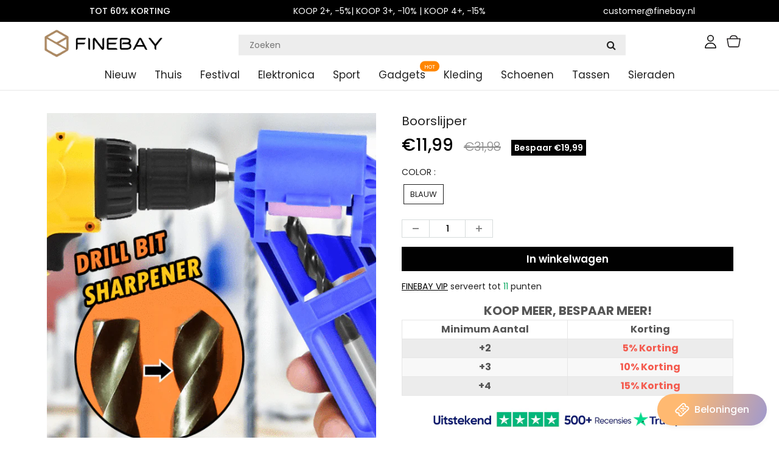

--- FILE ---
content_type: text/html; charset=utf-8
request_url: https://www.finebay.nl/products/drill-bit-sharpener
body_size: 36529
content:
<!doctype html>
<html lang="en" class="noIE">
  <head><script>GSXMLHttpRequest = XMLHttpRequest;</script>

    <!-- Basic page needs ================================================== -->
    <meta charset="utf-8">
    <meta name="viewport" content="width=device-width, initial-scale=1, maximum-scale=1">
    <meta name="google-site-verification" content="Xq0FPlvjF2evn7SDRVo5BPwc3X4ebWCSsGtKxR0F6Rw" />
    <meta name="google-site-verification" content="-J60kzxfjK623RGfrrpomtoQCr_XMU_0dB1-IDgOsV0" />

    




<!-- Google Tag Manager -->
<script>(function(w,d,s,l,i){w[l]=w[l]||[];w[l].push({'gtm.start':
new Date().getTime(),event:'gtm.js'});var f=d.getElementsByTagName(s)[0],
j=d.createElement(s),dl=l!='dataLayer'?'&l='+l:'';j.async=true;j.src=
'https://www.googletagmanager.com/gtm.js?id='+i+dl;f.parentNode.insertBefore(j,f);
})(window,document,'script','dataLayer','GTM-54VXXRGG');</script>
<!-- End Google Tag Manager -->

    <!-- Title and description ================================================== -->
    <title>
      Boorslijper &ndash; finebay.nl
    </title>
    <meta name="google-site-verification" content="f41lvGg2I1gbKlnJO-hksrypgf7jRtWvhV5m8ud6M-8" />

    
    <meta name="description" content="Waarom zou u uw oude stompe boren geen TWEEDE LEVEN geven ?    Gebruik deze boorslijper met uw boormachine om de bits scherp en gebruiksklaar te houden zonder een hele nieuwe set boren te kopen!      De 100 grit steen geeft een gladde, gelijkmatige en scherpe rand aan boren.    KENMERKEN: Snel en eenvoudig te slijpen b">
    

    <!-- Helpers ================================================== -->
    
  <meta property="og:type" content="product">
  <meta property="og:title" content="Boorslijper">
  
  <meta property="og:image" content="http://www.finebay.nl/cdn/shop/products/easy-n-genius-tools-drill-bit-sharpener-test-e1014-7705670746182_590x_1cfebd5a-6d5c-444b-b26f-42d881566d51_800x.png?v=1621333244">
  <meta property="og:image:secure_url" content="https://www.finebay.nl/cdn/shop/products/easy-n-genius-tools-drill-bit-sharpener-test-e1014-7705670746182_590x_1cfebd5a-6d5c-444b-b26f-42d881566d51_800x.png?v=1621333244">
  
  <meta property="og:image" content="http://www.finebay.nl/cdn/shop/products/easy-n-genius-tools-drill-bit-sharpener-test-e1014-7705670811718_540x_01d7a24f-1ea4-4d5e-90fe-af8fe44dcbbe_800x.png?v=1621333244">
  <meta property="og:image:secure_url" content="https://www.finebay.nl/cdn/shop/products/easy-n-genius-tools-drill-bit-sharpener-test-e1014-7705670811718_540x_01d7a24f-1ea4-4d5e-90fe-af8fe44dcbbe_800x.png?v=1621333244">
  
  <meta property="og:image" content="http://www.finebay.nl/cdn/shop/products/easy-n-genius-tools-drill-bit-sharpener-test-e1014-7705670877254_540x_5df3ce7c-3ae5-4f06-ac2b-3f297e7e67ad_800x.png?v=1621333244">
  <meta property="og:image:secure_url" content="https://www.finebay.nl/cdn/shop/products/easy-n-genius-tools-drill-bit-sharpener-test-e1014-7705670877254_540x_5df3ce7c-3ae5-4f06-ac2b-3f297e7e67ad_800x.png?v=1621333244">
  
  <meta property="og:price:amount" content="11,99">
  <meta property="og:price:currency" content="EUR">


  <meta property="og:description" content="Waarom zou u uw oude stompe boren geen TWEEDE LEVEN geven ?    Gebruik deze boorslijper met uw boormachine om de bits scherp en gebruiksklaar te houden zonder een hele nieuwe set boren te kopen!      De 100 grit steen geeft een gladde, gelijkmatige en scherpe rand aan boren.    KENMERKEN: Snel en eenvoudig te slijpen b">

  <meta property="og:url" content="https://www.finebay.nl/products/drill-bit-sharpener">
  <meta property="og:site_name" content="finebay.nl">



<meta name="twitter:card" content="summary">

  <meta name="twitter:title" content="Boorslijper">
  <meta name="twitter:description" content="Waarom zou u uw oude stompe boren geen TWEEDE LEVEN geven ?    Gebruik deze boorslijper met uw boormachine om de bits scherp en gebruiksklaar te houden zonder een hele nieuwe set boren te kopen!      De 100 grit steen geeft een gladde, gelijkmatige en scherpe rand aan boren.    KENMERKEN: Snel en eenvoudig te slijpen boren Gebruik elektrische boor aandrijfvermogen   Slijtvaste  korund slijpschijf Gebruik gewoon uw boormachine om de slijpsteen met korrel 100 te draaien en druk het bit ertegenaan voor een onmiddellijke scherpe rand  Ontworpen voor meerdere boormaten  Klein en draagbaar Roestvrij , waterdicht en stofdicht dust Perfect cadeau voor elke klusjesman S PECIFICATIES: Materiaal: korund, ABS Geschikt voor boormaten: 5/64&quot; - 13/64&quot; (2 mm-5 mm) 7/32&quot; - 21/64&quot; (5 mm-8 mm) + 11/32&quot; -1/2&quot; (8 mm-12,5 mm) Hoekstopgraden: 60 graden naar links Veilig en gemakkelijk te gebruiken met de juiste">
  <meta name="twitter:image" content="https://www.finebay.nl/cdn/shop/products/easy-n-genius-tools-drill-bit-sharpener-test-e1014-7705670746182_590x_1cfebd5a-6d5c-444b-b26f-42d881566d51_800x.png?v=1621333244">
  <meta name="twitter:image:width" content="240">
  <meta name="twitter:image:height" content="240">

    <link rel="canonical" href="https://www.finebay.nl/products/drill-bit-sharpener">
    <meta name="viewport" content="width=device-width,initial-scale=1">
    <meta name="theme-color" content="#000000">

    
    <link rel="shortcut icon" href="//www.finebay.nl/cdn/shop/t/117/assets/favicon.png?v=179220038991923112061766713406" type="image/png" />
    

    
    
     
<!-- <link rel='stylesheet' id='flatsome-googlefonts-css'  href='//fonts.googleapis.com/css?family=Nunito%3Aregular%2C700%2Cregular%2C700%7CDancing+Script%3Aregular%2C400&#038;display=swap&#038;ver=3.9' type='text/css' media='all' /> -->
    
        <style>.text-images svg{margin-right:10px;}</style>
    
       
    <link href="//www.finebay.nl/cdn/shop/t/117/assets/responsive-tabs.css?v=92649540491760174691766713406" rel="stylesheet" type="text/css" media="all" />
     
    
    
    <link href="//www.finebay.nl/cdn/shop/t/117/assets/apps.css?v=416112828544129461766713406" rel="stylesheet" type="text/css" media="all" />
    <link href="//www.finebay.nl/cdn/shop/t/117/assets/style.css?v=26082615969855078561766713406" rel="stylesheet" type="text/css" media="all" />
    <link href="//www.finebay.nl/cdn/shop/t/117/assets/flexslider.css?v=20147995361507682751766713406" rel="stylesheet" type="text/css" media="all" />
    <link href="//www.finebay.nl/cdn/shop/t/117/assets/flexslider-product.css?v=25960316913362824951766713406" rel="stylesheet" type="text/css" media="all" />
 
     

     

    

    
    <link rel="stylesheet" type="text/css" href="//fonts.googleapis.com/css?family=Poppins:300,400,500,600,700,900">
    
    

    <!-- Header hook for plugins ================================================== -->
    <script>window.performance && window.performance.mark && window.performance.mark('shopify.content_for_header.start');</script><meta id="shopify-digital-wallet" name="shopify-digital-wallet" content="/56928469164/digital_wallets/dialog">
<meta name="shopify-checkout-api-token" content="714d3d70fce8d4046d3a025082fa75e3">
<meta id="in-context-paypal-metadata" data-shop-id="56928469164" data-venmo-supported="true" data-environment="production" data-locale="nl_NL" data-paypal-v4="true" data-currency="EUR">
<link rel="alternate" type="application/json+oembed" href="https://www.finebay.nl/products/drill-bit-sharpener.oembed">
<script async="async" src="/checkouts/internal/preloads.js?locale=nl-NL"></script>
<script id="shopify-features" type="application/json">{"accessToken":"714d3d70fce8d4046d3a025082fa75e3","betas":["rich-media-storefront-analytics"],"domain":"www.finebay.nl","predictiveSearch":true,"shopId":56928469164,"locale":"nl"}</script>
<script>var Shopify = Shopify || {};
Shopify.shop = "finebay-nl.myshopify.com";
Shopify.locale = "nl";
Shopify.currency = {"active":"EUR","rate":"1.0"};
Shopify.country = "NL";
Shopify.theme = {"name":"20260108 情人节","id":183022190977,"schema_name":"ShowTime","schema_version":"5.0.6","theme_store_id":null,"role":"main"};
Shopify.theme.handle = "null";
Shopify.theme.style = {"id":null,"handle":null};
Shopify.cdnHost = "www.finebay.nl/cdn";
Shopify.routes = Shopify.routes || {};
Shopify.routes.root = "/";</script>
<script type="module">!function(o){(o.Shopify=o.Shopify||{}).modules=!0}(window);</script>
<script>!function(o){function n(){var o=[];function n(){o.push(Array.prototype.slice.apply(arguments))}return n.q=o,n}var t=o.Shopify=o.Shopify||{};t.loadFeatures=n(),t.autoloadFeatures=n()}(window);</script>
<script id="shop-js-analytics" type="application/json">{"pageType":"product"}</script>
<script defer="defer" async type="module" src="//www.finebay.nl/cdn/shopifycloud/shop-js/modules/v2/client.init-shop-cart-sync_temwk-5i.nl.esm.js"></script>
<script defer="defer" async type="module" src="//www.finebay.nl/cdn/shopifycloud/shop-js/modules/v2/chunk.common_CCZ-xm-Q.esm.js"></script>
<script type="module">
  await import("//www.finebay.nl/cdn/shopifycloud/shop-js/modules/v2/client.init-shop-cart-sync_temwk-5i.nl.esm.js");
await import("//www.finebay.nl/cdn/shopifycloud/shop-js/modules/v2/chunk.common_CCZ-xm-Q.esm.js");

  window.Shopify.SignInWithShop?.initShopCartSync?.({"fedCMEnabled":true,"windoidEnabled":true});

</script>
<script>(function() {
  var isLoaded = false;
  function asyncLoad() {
    if (isLoaded) return;
    isLoaded = true;
    var urls = ["https:\/\/loox.io\/widget\/4k-dtv46Mo\/loox.1631864935434.js?shop=finebay-nl.myshopify.com","https:\/\/ufe.helixo.co\/scripts\/sdk.min.js?shop=finebay-nl.myshopify.com","https:\/\/mds.oceanpayment.com\/assets\/shopifylogo\/paypal,visa,mastercard,maestro,jcb,american_express,diners_club,discover,klarna,apple_pay,google_pay.js?shop=finebay-nl.myshopify.com","https:\/\/reconvert-cdn.com\/assets\/js\/store_reconvert_node.js?v=2\u0026scid=ZTIwNzc0MmUxMTJkNjRlNTkxOTAwOTE5YzliNzA4NmUuNDRjYzdmMzNhZTEyZjRlODdkYTQ1ZjYyMjQ3NGJjMjQ=\u0026shop=finebay-nl.myshopify.com","https:\/\/reconvert-cdn.com\/assets\/js\/reconvert_script_tags.mini.js?scid=TkYvblIxTng2bC92WVBvRDV2V1ZIQT09\u0026shop=finebay-nl.myshopify.com","https:\/\/omnisnippet1.com\/platforms\/shopify.js?source=scriptTag\u0026v=2025-05-15T01\u0026shop=finebay-nl.myshopify.com"];
    for (var i = 0; i < urls.length; i++) {
      var s = document.createElement('script');
      s.type = 'text/javascript';
      s.async = true;
      s.src = urls[i];
      var x = document.getElementsByTagName('script')[0];
      x.parentNode.insertBefore(s, x);
    }
  };
  if(window.attachEvent) {
    window.attachEvent('onload', asyncLoad);
  } else {
    window.addEventListener('load', asyncLoad, false);
  }
})();</script>
<script id="__st">var __st={"a":56928469164,"offset":-14400,"reqid":"2dfae562-eb2b-4ec8-999a-37ac9509801a-1768952741","pageurl":"www.finebay.nl\/products\/drill-bit-sharpener","u":"dc79ceb52b04","p":"product","rtyp":"product","rid":6699777949868};</script>
<script>window.ShopifyPaypalV4VisibilityTracking = true;</script>
<script id="captcha-bootstrap">!function(){'use strict';const t='contact',e='account',n='new_comment',o=[[t,t],['blogs',n],['comments',n],[t,'customer']],c=[[e,'customer_login'],[e,'guest_login'],[e,'recover_customer_password'],[e,'create_customer']],r=t=>t.map((([t,e])=>`form[action*='/${t}']:not([data-nocaptcha='true']) input[name='form_type'][value='${e}']`)).join(','),a=t=>()=>t?[...document.querySelectorAll(t)].map((t=>t.form)):[];function s(){const t=[...o],e=r(t);return a(e)}const i='password',u='form_key',d=['recaptcha-v3-token','g-recaptcha-response','h-captcha-response',i],f=()=>{try{return window.sessionStorage}catch{return}},m='__shopify_v',_=t=>t.elements[u];function p(t,e,n=!1){try{const o=window.sessionStorage,c=JSON.parse(o.getItem(e)),{data:r}=function(t){const{data:e,action:n}=t;return t[m]||n?{data:e,action:n}:{data:t,action:n}}(c);for(const[e,n]of Object.entries(r))t.elements[e]&&(t.elements[e].value=n);n&&o.removeItem(e)}catch(o){console.error('form repopulation failed',{error:o})}}const l='form_type',E='cptcha';function T(t){t.dataset[E]=!0}const w=window,h=w.document,L='Shopify',v='ce_forms',y='captcha';let A=!1;((t,e)=>{const n=(g='f06e6c50-85a8-45c8-87d0-21a2b65856fe',I='https://cdn.shopify.com/shopifycloud/storefront-forms-hcaptcha/ce_storefront_forms_captcha_hcaptcha.v1.5.2.iife.js',D={infoText:'Beschermd door hCaptcha',privacyText:'Privacy',termsText:'Voorwaarden'},(t,e,n)=>{const o=w[L][v],c=o.bindForm;if(c)return c(t,g,e,D).then(n);var r;o.q.push([[t,g,e,D],n]),r=I,A||(h.body.append(Object.assign(h.createElement('script'),{id:'captcha-provider',async:!0,src:r})),A=!0)});var g,I,D;w[L]=w[L]||{},w[L][v]=w[L][v]||{},w[L][v].q=[],w[L][y]=w[L][y]||{},w[L][y].protect=function(t,e){n(t,void 0,e),T(t)},Object.freeze(w[L][y]),function(t,e,n,w,h,L){const[v,y,A,g]=function(t,e,n){const i=e?o:[],u=t?c:[],d=[...i,...u],f=r(d),m=r(i),_=r(d.filter((([t,e])=>n.includes(e))));return[a(f),a(m),a(_),s()]}(w,h,L),I=t=>{const e=t.target;return e instanceof HTMLFormElement?e:e&&e.form},D=t=>v().includes(t);t.addEventListener('submit',(t=>{const e=I(t);if(!e)return;const n=D(e)&&!e.dataset.hcaptchaBound&&!e.dataset.recaptchaBound,o=_(e),c=g().includes(e)&&(!o||!o.value);(n||c)&&t.preventDefault(),c&&!n&&(function(t){try{if(!f())return;!function(t){const e=f();if(!e)return;const n=_(t);if(!n)return;const o=n.value;o&&e.removeItem(o)}(t);const e=Array.from(Array(32),(()=>Math.random().toString(36)[2])).join('');!function(t,e){_(t)||t.append(Object.assign(document.createElement('input'),{type:'hidden',name:u})),t.elements[u].value=e}(t,e),function(t,e){const n=f();if(!n)return;const o=[...t.querySelectorAll(`input[type='${i}']`)].map((({name:t})=>t)),c=[...d,...o],r={};for(const[a,s]of new FormData(t).entries())c.includes(a)||(r[a]=s);n.setItem(e,JSON.stringify({[m]:1,action:t.action,data:r}))}(t,e)}catch(e){console.error('failed to persist form',e)}}(e),e.submit())}));const S=(t,e)=>{t&&!t.dataset[E]&&(n(t,e.some((e=>e===t))),T(t))};for(const o of['focusin','change'])t.addEventListener(o,(t=>{const e=I(t);D(e)&&S(e,y())}));const B=e.get('form_key'),M=e.get(l),P=B&&M;t.addEventListener('DOMContentLoaded',(()=>{const t=y();if(P)for(const e of t)e.elements[l].value===M&&p(e,B);[...new Set([...A(),...v().filter((t=>'true'===t.dataset.shopifyCaptcha))])].forEach((e=>S(e,t)))}))}(h,new URLSearchParams(w.location.search),n,t,e,['guest_login'])})(!0,!0)}();</script>
<script integrity="sha256-4kQ18oKyAcykRKYeNunJcIwy7WH5gtpwJnB7kiuLZ1E=" data-source-attribution="shopify.loadfeatures" defer="defer" src="//www.finebay.nl/cdn/shopifycloud/storefront/assets/storefront/load_feature-a0a9edcb.js" crossorigin="anonymous"></script>
<script data-source-attribution="shopify.dynamic_checkout.dynamic.init">var Shopify=Shopify||{};Shopify.PaymentButton=Shopify.PaymentButton||{isStorefrontPortableWallets:!0,init:function(){window.Shopify.PaymentButton.init=function(){};var t=document.createElement("script");t.src="https://www.finebay.nl/cdn/shopifycloud/portable-wallets/latest/portable-wallets.nl.js",t.type="module",document.head.appendChild(t)}};
</script>
<script data-source-attribution="shopify.dynamic_checkout.buyer_consent">
  function portableWalletsHideBuyerConsent(e){var t=document.getElementById("shopify-buyer-consent"),n=document.getElementById("shopify-subscription-policy-button");t&&n&&(t.classList.add("hidden"),t.setAttribute("aria-hidden","true"),n.removeEventListener("click",e))}function portableWalletsShowBuyerConsent(e){var t=document.getElementById("shopify-buyer-consent"),n=document.getElementById("shopify-subscription-policy-button");t&&n&&(t.classList.remove("hidden"),t.removeAttribute("aria-hidden"),n.addEventListener("click",e))}window.Shopify?.PaymentButton&&(window.Shopify.PaymentButton.hideBuyerConsent=portableWalletsHideBuyerConsent,window.Shopify.PaymentButton.showBuyerConsent=portableWalletsShowBuyerConsent);
</script>
<script data-source-attribution="shopify.dynamic_checkout.cart.bootstrap">document.addEventListener("DOMContentLoaded",(function(){function t(){return document.querySelector("shopify-accelerated-checkout-cart, shopify-accelerated-checkout")}if(t())Shopify.PaymentButton.init();else{new MutationObserver((function(e,n){t()&&(Shopify.PaymentButton.init(),n.disconnect())})).observe(document.body,{childList:!0,subtree:!0})}}));
</script>
<link id="shopify-accelerated-checkout-styles" rel="stylesheet" media="screen" href="https://www.finebay.nl/cdn/shopifycloud/portable-wallets/latest/accelerated-checkout-backwards-compat.css" crossorigin="anonymous">
<style id="shopify-accelerated-checkout-cart">
        #shopify-buyer-consent {
  margin-top: 1em;
  display: inline-block;
  width: 100%;
}

#shopify-buyer-consent.hidden {
  display: none;
}

#shopify-subscription-policy-button {
  background: none;
  border: none;
  padding: 0;
  text-decoration: underline;
  font-size: inherit;
  cursor: pointer;
}

#shopify-subscription-policy-button::before {
  box-shadow: none;
}

      </style>

<script>window.performance && window.performance.mark && window.performance.mark('shopify.content_for_header.end');</script>
    <script src="//www.finebay.nl/cdn/shop/t/117/assets/saker.js?v=112535502083527796181766713406" type="text/javascript"></script>
    <script src="//www.finebay.nl/cdn/shop/t/117/assets/lazysizes.min.js?v=165306835938456545481766713406" type="text/javascript"></script>

    <!--[if lt IE 9]>
<script src="//html5shiv.googlecode.com/svn/trunk/html5.js" type="text/javascript"></script>
<![endif]-->

    

    <script src="//www.finebay.nl/cdn/shop/t/117/assets/jquery.js?v=105778841822381192391766713406" type="text/javascript"></script>

    <!-- Theme Global App JS ================================================== -->
    <script>
      var app = app || {
        data:{
          template:"product",
          money_format: "€{{amount_with_comma_separator}}"
        }
      }
    </script>  
    <script>var loox_global_hash = '1768804811210';</script><script>var loox_pop_active = true;var loox_pop_display = {"home_page":true,"product_page":false,"cart_page":false,"other_pages":true};</script><script>var loox_floating_widget = {"active":true,"rtl":false,"default_text":"Recensies","position":"left","button_text":"Recensies","button_bg_color":"333333","button_text_color":"FFFFFF","display_on_home_page":true,"display_on_product_page":true,"display_on_cart_page":true,"display_on_other_pages":true,"hide_on_mobile":false,"border_radius":{"key":"extraRounded","value":"16px","label":"Extra Rounded"},"orientation":"flipped"};
</script><style>.loox-reviews-default { max-width: 1200px; margin: 0 auto; }.loox-rating .loox-icon { color:#fad039; }
:root { --lxs-rating-icon-color: #fad039; }</style>
    <script>
      if(document.location.href.indexOf('?sort_by=best-selling') > -1) { 
        var url = document.location.href;
        document.location.href = url.replace("?sort_by=best-selling","");
      }
      if(document.location.href.indexOf('&sort_by=best-selling') > -1) { 
        var url = document.location.href;
        document.location.href = url.replace("&sort_by=best-selling","");
      }
    </script>
  

<!-- Global site tag (gtag.js) - Google Ads: 386573351 -->
<script async src="https://www.googletagmanager.com/gtag/js?id=AW-386573351"></script>
<script>
  window.dataLayer = window.dataLayer || [];
  function gtag(){dataLayer.push(arguments);}
  gtag('js', new Date());

  gtag('config', 'AW-386573351');
</script>
    
    
  
<!-- BeginConsistentCartAddon -->  <script>    Shopify.customer_logged_in = false ;  Shopify.customer_email = "" ;  Shopify.log_uuids = true;    </script>  <!-- EndConsistentCartAddon -->

<!-- BEGIN app block: shopify://apps/ufe-cross-sell-upsell-bundle/blocks/app-embed/588d2ac5-62f3-4ccd-8638-da98ec61fa90 -->



<script>
  window.isUfeInstalled = true;
  
  window.ufeStore = {
    collections: [279035183276,271695544492,268593823916,647670235481,279636181164,618694967641],
    tags: 'Machine Tools &amp; Accessories,Tools'.split(','),
    selectedVariantId: 39751553777836,
    moneyFormat: "€{{amount_with_comma_separator}}",
    moneyFormatWithCurrency: "€{{amount_with_comma_separator}} EUR",
    currency: "EUR",
    customerId: null,
    productAvailable: true,
    productMapping: [],
    meta: {
        pageType: 'product' ,
        productId: 6699777949868 ,
        selectedVariantId: 39751553777836,
        collectionId: null
    }
  }
  


  
    window.ufeStore.cartTotal = 0;
    window.ufeStore.cart = {"note":null,"attributes":{},"original_total_price":0,"total_price":0,"total_discount":0,"total_weight":0.0,"item_count":0,"items":[],"requires_shipping":false,"currency":"EUR","items_subtotal_price":0,"cart_level_discount_applications":[],"checkout_charge_amount":0},
    
  

   window.ufeStore.localization = {};
  
  

  window.ufeStore.localization.availableCountries = ["BE","NL"];
  window.ufeStore.localization.availableLanguages = ["nl"];

  console.log("%c UFE: Funnel Engines ⚡️ Full Throttle 🦾😎!", 'font-weight: bold; letter-spacing: 2px; font-family: system-ui, -apple-system, BlinkMacSystemFont, "Segoe UI", "Roboto", "Oxygen", "Ubuntu", Arial, sans-serif;font-size: 20px;color: rgb(25, 124, 255); text-shadow: 1px 1px 0 rgb(62, 246, 255)');
  console.log(`%c \n Funnels on finebay.nl is powered by Upsell Funnel Engine. \n  \n   → Positive ROI Guaranteed \n   → #1 Upsell Funnel App\n   → Increased AOV & LTV\n   → All-In-One Upsell & Cross Sell\n  \n Know more: https://helixo.co/ufe \n\n  \n  `,'font-size: 12px;font-family: monospace;padding: 1px 2px;line-height: 1');
   
</script>


<script async src="https://ufe.helixo.co/scripts/app-core.min.js?shop=finebay-nl.myshopify.com"></script><!-- END app block --><link href="https://monorail-edge.shopifysvc.com" rel="dns-prefetch">
<script>(function(){if ("sendBeacon" in navigator && "performance" in window) {try {var session_token_from_headers = performance.getEntriesByType('navigation')[0].serverTiming.find(x => x.name == '_s').description;} catch {var session_token_from_headers = undefined;}var session_cookie_matches = document.cookie.match(/_shopify_s=([^;]*)/);var session_token_from_cookie = session_cookie_matches && session_cookie_matches.length === 2 ? session_cookie_matches[1] : "";var session_token = session_token_from_headers || session_token_from_cookie || "";function handle_abandonment_event(e) {var entries = performance.getEntries().filter(function(entry) {return /monorail-edge.shopifysvc.com/.test(entry.name);});if (!window.abandonment_tracked && entries.length === 0) {window.abandonment_tracked = true;var currentMs = Date.now();var navigation_start = performance.timing.navigationStart;var payload = {shop_id: 56928469164,url: window.location.href,navigation_start,duration: currentMs - navigation_start,session_token,page_type: "product"};window.navigator.sendBeacon("https://monorail-edge.shopifysvc.com/v1/produce", JSON.stringify({schema_id: "online_store_buyer_site_abandonment/1.1",payload: payload,metadata: {event_created_at_ms: currentMs,event_sent_at_ms: currentMs}}));}}window.addEventListener('pagehide', handle_abandonment_event);}}());</script>
<script id="web-pixels-manager-setup">(function e(e,d,r,n,o){if(void 0===o&&(o={}),!Boolean(null===(a=null===(i=window.Shopify)||void 0===i?void 0:i.analytics)||void 0===a?void 0:a.replayQueue)){var i,a;window.Shopify=window.Shopify||{};var t=window.Shopify;t.analytics=t.analytics||{};var s=t.analytics;s.replayQueue=[],s.publish=function(e,d,r){return s.replayQueue.push([e,d,r]),!0};try{self.performance.mark("wpm:start")}catch(e){}var l=function(){var e={modern:/Edge?\/(1{2}[4-9]|1[2-9]\d|[2-9]\d{2}|\d{4,})\.\d+(\.\d+|)|Firefox\/(1{2}[4-9]|1[2-9]\d|[2-9]\d{2}|\d{4,})\.\d+(\.\d+|)|Chrom(ium|e)\/(9{2}|\d{3,})\.\d+(\.\d+|)|(Maci|X1{2}).+ Version\/(15\.\d+|(1[6-9]|[2-9]\d|\d{3,})\.\d+)([,.]\d+|)( \(\w+\)|)( Mobile\/\w+|) Safari\/|Chrome.+OPR\/(9{2}|\d{3,})\.\d+\.\d+|(CPU[ +]OS|iPhone[ +]OS|CPU[ +]iPhone|CPU IPhone OS|CPU iPad OS)[ +]+(15[._]\d+|(1[6-9]|[2-9]\d|\d{3,})[._]\d+)([._]\d+|)|Android:?[ /-](13[3-9]|1[4-9]\d|[2-9]\d{2}|\d{4,})(\.\d+|)(\.\d+|)|Android.+Firefox\/(13[5-9]|1[4-9]\d|[2-9]\d{2}|\d{4,})\.\d+(\.\d+|)|Android.+Chrom(ium|e)\/(13[3-9]|1[4-9]\d|[2-9]\d{2}|\d{4,})\.\d+(\.\d+|)|SamsungBrowser\/([2-9]\d|\d{3,})\.\d+/,legacy:/Edge?\/(1[6-9]|[2-9]\d|\d{3,})\.\d+(\.\d+|)|Firefox\/(5[4-9]|[6-9]\d|\d{3,})\.\d+(\.\d+|)|Chrom(ium|e)\/(5[1-9]|[6-9]\d|\d{3,})\.\d+(\.\d+|)([\d.]+$|.*Safari\/(?![\d.]+ Edge\/[\d.]+$))|(Maci|X1{2}).+ Version\/(10\.\d+|(1[1-9]|[2-9]\d|\d{3,})\.\d+)([,.]\d+|)( \(\w+\)|)( Mobile\/\w+|) Safari\/|Chrome.+OPR\/(3[89]|[4-9]\d|\d{3,})\.\d+\.\d+|(CPU[ +]OS|iPhone[ +]OS|CPU[ +]iPhone|CPU IPhone OS|CPU iPad OS)[ +]+(10[._]\d+|(1[1-9]|[2-9]\d|\d{3,})[._]\d+)([._]\d+|)|Android:?[ /-](13[3-9]|1[4-9]\d|[2-9]\d{2}|\d{4,})(\.\d+|)(\.\d+|)|Mobile Safari.+OPR\/([89]\d|\d{3,})\.\d+\.\d+|Android.+Firefox\/(13[5-9]|1[4-9]\d|[2-9]\d{2}|\d{4,})\.\d+(\.\d+|)|Android.+Chrom(ium|e)\/(13[3-9]|1[4-9]\d|[2-9]\d{2}|\d{4,})\.\d+(\.\d+|)|Android.+(UC? ?Browser|UCWEB|U3)[ /]?(15\.([5-9]|\d{2,})|(1[6-9]|[2-9]\d|\d{3,})\.\d+)\.\d+|SamsungBrowser\/(5\.\d+|([6-9]|\d{2,})\.\d+)|Android.+MQ{2}Browser\/(14(\.(9|\d{2,})|)|(1[5-9]|[2-9]\d|\d{3,})(\.\d+|))(\.\d+|)|K[Aa][Ii]OS\/(3\.\d+|([4-9]|\d{2,})\.\d+)(\.\d+|)/},d=e.modern,r=e.legacy,n=navigator.userAgent;return n.match(d)?"modern":n.match(r)?"legacy":"unknown"}(),u="modern"===l?"modern":"legacy",c=(null!=n?n:{modern:"",legacy:""})[u],f=function(e){return[e.baseUrl,"/wpm","/b",e.hashVersion,"modern"===e.buildTarget?"m":"l",".js"].join("")}({baseUrl:d,hashVersion:r,buildTarget:u}),m=function(e){var d=e.version,r=e.bundleTarget,n=e.surface,o=e.pageUrl,i=e.monorailEndpoint;return{emit:function(e){var a=e.status,t=e.errorMsg,s=(new Date).getTime(),l=JSON.stringify({metadata:{event_sent_at_ms:s},events:[{schema_id:"web_pixels_manager_load/3.1",payload:{version:d,bundle_target:r,page_url:o,status:a,surface:n,error_msg:t},metadata:{event_created_at_ms:s}}]});if(!i)return console&&console.warn&&console.warn("[Web Pixels Manager] No Monorail endpoint provided, skipping logging."),!1;try{return self.navigator.sendBeacon.bind(self.navigator)(i,l)}catch(e){}var u=new XMLHttpRequest;try{return u.open("POST",i,!0),u.setRequestHeader("Content-Type","text/plain"),u.send(l),!0}catch(e){return console&&console.warn&&console.warn("[Web Pixels Manager] Got an unhandled error while logging to Monorail."),!1}}}}({version:r,bundleTarget:l,surface:e.surface,pageUrl:self.location.href,monorailEndpoint:e.monorailEndpoint});try{o.browserTarget=l,function(e){var d=e.src,r=e.async,n=void 0===r||r,o=e.onload,i=e.onerror,a=e.sri,t=e.scriptDataAttributes,s=void 0===t?{}:t,l=document.createElement("script"),u=document.querySelector("head"),c=document.querySelector("body");if(l.async=n,l.src=d,a&&(l.integrity=a,l.crossOrigin="anonymous"),s)for(var f in s)if(Object.prototype.hasOwnProperty.call(s,f))try{l.dataset[f]=s[f]}catch(e){}if(o&&l.addEventListener("load",o),i&&l.addEventListener("error",i),u)u.appendChild(l);else{if(!c)throw new Error("Did not find a head or body element to append the script");c.appendChild(l)}}({src:f,async:!0,onload:function(){if(!function(){var e,d;return Boolean(null===(d=null===(e=window.Shopify)||void 0===e?void 0:e.analytics)||void 0===d?void 0:d.initialized)}()){var d=window.webPixelsManager.init(e)||void 0;if(d){var r=window.Shopify.analytics;r.replayQueue.forEach((function(e){var r=e[0],n=e[1],o=e[2];d.publishCustomEvent(r,n,o)})),r.replayQueue=[],r.publish=d.publishCustomEvent,r.visitor=d.visitor,r.initialized=!0}}},onerror:function(){return m.emit({status:"failed",errorMsg:"".concat(f," has failed to load")})},sri:function(e){var d=/^sha384-[A-Za-z0-9+/=]+$/;return"string"==typeof e&&d.test(e)}(c)?c:"",scriptDataAttributes:o}),m.emit({status:"loading"})}catch(e){m.emit({status:"failed",errorMsg:(null==e?void 0:e.message)||"Unknown error"})}}})({shopId: 56928469164,storefrontBaseUrl: "https://www.finebay.nl",extensionsBaseUrl: "https://extensions.shopifycdn.com/cdn/shopifycloud/web-pixels-manager",monorailEndpoint: "https://monorail-edge.shopifysvc.com/unstable/produce_batch",surface: "storefront-renderer",enabledBetaFlags: ["2dca8a86"],webPixelsConfigList: [{"id":"1573421441","configuration":"{\"shop\":\"finebay-nl.myshopify.com\"}","eventPayloadVersion":"v1","runtimeContext":"STRICT","scriptVersion":"94b80d6b5f8a2309cad897219cb9737f","type":"APP","apiClientId":3090431,"privacyPurposes":["ANALYTICS","MARKETING","SALE_OF_DATA"],"dataSharingAdjustments":{"protectedCustomerApprovalScopes":["read_customer_address","read_customer_email","read_customer_name","read_customer_personal_data","read_customer_phone"]}},{"id":"1317699929","configuration":"{\"accountID\":\"e32a0050-0467-467d-b45d-df954f0f03a0\"}","eventPayloadVersion":"v1","runtimeContext":"STRICT","scriptVersion":"9f468f867a64642e46238f80055953d7","type":"APP","apiClientId":2441839,"privacyPurposes":["ANALYTICS","MARKETING","SALE_OF_DATA"],"dataSharingAdjustments":{"protectedCustomerApprovalScopes":["read_customer_address","read_customer_email","read_customer_name","read_customer_personal_data","read_customer_phone"]}},{"id":"816382297","configuration":"{\"pixelCode\":\"CCC4DDJC77U9175NOHVG\"}","eventPayloadVersion":"v1","runtimeContext":"STRICT","scriptVersion":"22e92c2ad45662f435e4801458fb78cc","type":"APP","apiClientId":4383523,"privacyPurposes":["ANALYTICS","MARKETING","SALE_OF_DATA"],"dataSharingAdjustments":{"protectedCustomerApprovalScopes":["read_customer_address","read_customer_email","read_customer_name","read_customer_personal_data","read_customer_phone"]}},{"id":"760709465","configuration":"{\"pixel_id\":\"497067598176829\",\"pixel_type\":\"facebook_pixel\",\"metaapp_system_user_token\":\"-\"}","eventPayloadVersion":"v1","runtimeContext":"OPEN","scriptVersion":"ca16bc87fe92b6042fbaa3acc2fbdaa6","type":"APP","apiClientId":2329312,"privacyPurposes":["ANALYTICS","MARKETING","SALE_OF_DATA"],"dataSharingAdjustments":{"protectedCustomerApprovalScopes":["read_customer_address","read_customer_email","read_customer_name","read_customer_personal_data","read_customer_phone"]}},{"id":"560693593","configuration":"{\"apiURL\":\"https:\/\/api.omnisend.com\",\"appURL\":\"https:\/\/app.omnisend.com\",\"brandID\":\"60d021728da859001baa8090\",\"trackingURL\":\"https:\/\/wt.omnisendlink.com\"}","eventPayloadVersion":"v1","runtimeContext":"STRICT","scriptVersion":"aa9feb15e63a302383aa48b053211bbb","type":"APP","apiClientId":186001,"privacyPurposes":["ANALYTICS","MARKETING","SALE_OF_DATA"],"dataSharingAdjustments":{"protectedCustomerApprovalScopes":["read_customer_address","read_customer_email","read_customer_name","read_customer_personal_data","read_customer_phone"]}},{"id":"116982105","eventPayloadVersion":"1","runtimeContext":"LAX","scriptVersion":"3","type":"CUSTOM","privacyPurposes":["SALE_OF_DATA"],"name":"Google广告追踪 \u0026 GA4 Purhcase事件"},{"id":"207782273","eventPayloadVersion":"1","runtimeContext":"LAX","scriptVersion":"2","type":"CUSTOM","privacyPurposes":["SALE_OF_DATA"],"name":"Signal Gateway Pixel"},{"id":"shopify-app-pixel","configuration":"{}","eventPayloadVersion":"v1","runtimeContext":"STRICT","scriptVersion":"0450","apiClientId":"shopify-pixel","type":"APP","privacyPurposes":["ANALYTICS","MARKETING"]},{"id":"shopify-custom-pixel","eventPayloadVersion":"v1","runtimeContext":"LAX","scriptVersion":"0450","apiClientId":"shopify-pixel","type":"CUSTOM","privacyPurposes":["ANALYTICS","MARKETING"]}],isMerchantRequest: false,initData: {"shop":{"name":"finebay.nl","paymentSettings":{"currencyCode":"EUR"},"myshopifyDomain":"finebay-nl.myshopify.com","countryCode":"US","storefrontUrl":"https:\/\/www.finebay.nl"},"customer":null,"cart":null,"checkout":null,"productVariants":[{"price":{"amount":11.99,"currencyCode":"EUR"},"product":{"title":"Boorslijper","vendor":"Domom","id":"6699777949868","untranslatedTitle":"Boorslijper","url":"\/products\/drill-bit-sharpener","type":"Tool Accessories"},"id":"39751553777836","image":{"src":"\/\/www.finebay.nl\/cdn\/shop\/products\/easy-n-genius-tools-drill-bit-sharpener-test-e1014-7705670746182_590x_1cfebd5a-6d5c-444b-b26f-42d881566d51.png?v=1621333244"},"sku":"CDZSLJ001","title":"BLAUW","untranslatedTitle":"BLAUW"}],"purchasingCompany":null},},"https://www.finebay.nl/cdn","fcfee988w5aeb613cpc8e4bc33m6693e112",{"modern":"","legacy":""},{"shopId":"56928469164","storefrontBaseUrl":"https:\/\/www.finebay.nl","extensionBaseUrl":"https:\/\/extensions.shopifycdn.com\/cdn\/shopifycloud\/web-pixels-manager","surface":"storefront-renderer","enabledBetaFlags":"[\"2dca8a86\"]","isMerchantRequest":"false","hashVersion":"fcfee988w5aeb613cpc8e4bc33m6693e112","publish":"custom","events":"[[\"page_viewed\",{}],[\"product_viewed\",{\"productVariant\":{\"price\":{\"amount\":11.99,\"currencyCode\":\"EUR\"},\"product\":{\"title\":\"Boorslijper\",\"vendor\":\"Domom\",\"id\":\"6699777949868\",\"untranslatedTitle\":\"Boorslijper\",\"url\":\"\/products\/drill-bit-sharpener\",\"type\":\"Tool Accessories\"},\"id\":\"39751553777836\",\"image\":{\"src\":\"\/\/www.finebay.nl\/cdn\/shop\/products\/easy-n-genius-tools-drill-bit-sharpener-test-e1014-7705670746182_590x_1cfebd5a-6d5c-444b-b26f-42d881566d51.png?v=1621333244\"},\"sku\":\"CDZSLJ001\",\"title\":\"BLAUW\",\"untranslatedTitle\":\"BLAUW\"}}]]"});</script><script>
  window.ShopifyAnalytics = window.ShopifyAnalytics || {};
  window.ShopifyAnalytics.meta = window.ShopifyAnalytics.meta || {};
  window.ShopifyAnalytics.meta.currency = 'EUR';
  var meta = {"product":{"id":6699777949868,"gid":"gid:\/\/shopify\/Product\/6699777949868","vendor":"Domom","type":"Tool Accessories","handle":"drill-bit-sharpener","variants":[{"id":39751553777836,"price":1199,"name":"Boorslijper - BLAUW","public_title":"BLAUW","sku":"CDZSLJ001"}],"remote":false},"page":{"pageType":"product","resourceType":"product","resourceId":6699777949868,"requestId":"2dfae562-eb2b-4ec8-999a-37ac9509801a-1768952741"}};
  for (var attr in meta) {
    window.ShopifyAnalytics.meta[attr] = meta[attr];
  }
</script>
<script class="analytics">
  (function () {
    var customDocumentWrite = function(content) {
      var jquery = null;

      if (window.jQuery) {
        jquery = window.jQuery;
      } else if (window.Checkout && window.Checkout.$) {
        jquery = window.Checkout.$;
      }

      if (jquery) {
        jquery('body').append(content);
      }
    };

    var hasLoggedConversion = function(token) {
      if (token) {
        return document.cookie.indexOf('loggedConversion=' + token) !== -1;
      }
      return false;
    }

    var setCookieIfConversion = function(token) {
      if (token) {
        var twoMonthsFromNow = new Date(Date.now());
        twoMonthsFromNow.setMonth(twoMonthsFromNow.getMonth() + 2);

        document.cookie = 'loggedConversion=' + token + '; expires=' + twoMonthsFromNow;
      }
    }

    var trekkie = window.ShopifyAnalytics.lib = window.trekkie = window.trekkie || [];
    if (trekkie.integrations) {
      return;
    }
    trekkie.methods = [
      'identify',
      'page',
      'ready',
      'track',
      'trackForm',
      'trackLink'
    ];
    trekkie.factory = function(method) {
      return function() {
        var args = Array.prototype.slice.call(arguments);
        args.unshift(method);
        trekkie.push(args);
        return trekkie;
      };
    };
    for (var i = 0; i < trekkie.methods.length; i++) {
      var key = trekkie.methods[i];
      trekkie[key] = trekkie.factory(key);
    }
    trekkie.load = function(config) {
      trekkie.config = config || {};
      trekkie.config.initialDocumentCookie = document.cookie;
      var first = document.getElementsByTagName('script')[0];
      var script = document.createElement('script');
      script.type = 'text/javascript';
      script.onerror = function(e) {
        var scriptFallback = document.createElement('script');
        scriptFallback.type = 'text/javascript';
        scriptFallback.onerror = function(error) {
                var Monorail = {
      produce: function produce(monorailDomain, schemaId, payload) {
        var currentMs = new Date().getTime();
        var event = {
          schema_id: schemaId,
          payload: payload,
          metadata: {
            event_created_at_ms: currentMs,
            event_sent_at_ms: currentMs
          }
        };
        return Monorail.sendRequest("https://" + monorailDomain + "/v1/produce", JSON.stringify(event));
      },
      sendRequest: function sendRequest(endpointUrl, payload) {
        // Try the sendBeacon API
        if (window && window.navigator && typeof window.navigator.sendBeacon === 'function' && typeof window.Blob === 'function' && !Monorail.isIos12()) {
          var blobData = new window.Blob([payload], {
            type: 'text/plain'
          });

          if (window.navigator.sendBeacon(endpointUrl, blobData)) {
            return true;
          } // sendBeacon was not successful

        } // XHR beacon

        var xhr = new XMLHttpRequest();

        try {
          xhr.open('POST', endpointUrl);
          xhr.setRequestHeader('Content-Type', 'text/plain');
          xhr.send(payload);
        } catch (e) {
          console.log(e);
        }

        return false;
      },
      isIos12: function isIos12() {
        return window.navigator.userAgent.lastIndexOf('iPhone; CPU iPhone OS 12_') !== -1 || window.navigator.userAgent.lastIndexOf('iPad; CPU OS 12_') !== -1;
      }
    };
    Monorail.produce('monorail-edge.shopifysvc.com',
      'trekkie_storefront_load_errors/1.1',
      {shop_id: 56928469164,
      theme_id: 183022190977,
      app_name: "storefront",
      context_url: window.location.href,
      source_url: "//www.finebay.nl/cdn/s/trekkie.storefront.cd680fe47e6c39ca5d5df5f0a32d569bc48c0f27.min.js"});

        };
        scriptFallback.async = true;
        scriptFallback.src = '//www.finebay.nl/cdn/s/trekkie.storefront.cd680fe47e6c39ca5d5df5f0a32d569bc48c0f27.min.js';
        first.parentNode.insertBefore(scriptFallback, first);
      };
      script.async = true;
      script.src = '//www.finebay.nl/cdn/s/trekkie.storefront.cd680fe47e6c39ca5d5df5f0a32d569bc48c0f27.min.js';
      first.parentNode.insertBefore(script, first);
    };
    trekkie.load(
      {"Trekkie":{"appName":"storefront","development":false,"defaultAttributes":{"shopId":56928469164,"isMerchantRequest":null,"themeId":183022190977,"themeCityHash":"17267441565476012667","contentLanguage":"nl","currency":"EUR"},"isServerSideCookieWritingEnabled":true,"monorailRegion":"shop_domain","enabledBetaFlags":["65f19447"]},"Session Attribution":{},"S2S":{"facebookCapiEnabled":true,"source":"trekkie-storefront-renderer","apiClientId":580111}}
    );

    var loaded = false;
    trekkie.ready(function() {
      if (loaded) return;
      loaded = true;

      window.ShopifyAnalytics.lib = window.trekkie;

      var originalDocumentWrite = document.write;
      document.write = customDocumentWrite;
      try { window.ShopifyAnalytics.merchantGoogleAnalytics.call(this); } catch(error) {};
      document.write = originalDocumentWrite;

      window.ShopifyAnalytics.lib.page(null,{"pageType":"product","resourceType":"product","resourceId":6699777949868,"requestId":"2dfae562-eb2b-4ec8-999a-37ac9509801a-1768952741","shopifyEmitted":true});

      var match = window.location.pathname.match(/checkouts\/(.+)\/(thank_you|post_purchase)/)
      var token = match? match[1]: undefined;
      if (!hasLoggedConversion(token)) {
        setCookieIfConversion(token);
        window.ShopifyAnalytics.lib.track("Viewed Product",{"currency":"EUR","variantId":39751553777836,"productId":6699777949868,"productGid":"gid:\/\/shopify\/Product\/6699777949868","name":"Boorslijper - BLAUW","price":"11.99","sku":"CDZSLJ001","brand":"Domom","variant":"BLAUW","category":"Tool Accessories","nonInteraction":true,"remote":false},undefined,undefined,{"shopifyEmitted":true});
      window.ShopifyAnalytics.lib.track("monorail:\/\/trekkie_storefront_viewed_product\/1.1",{"currency":"EUR","variantId":39751553777836,"productId":6699777949868,"productGid":"gid:\/\/shopify\/Product\/6699777949868","name":"Boorslijper - BLAUW","price":"11.99","sku":"CDZSLJ001","brand":"Domom","variant":"BLAUW","category":"Tool Accessories","nonInteraction":true,"remote":false,"referer":"https:\/\/www.finebay.nl\/products\/drill-bit-sharpener"});
      }
    });


        var eventsListenerScript = document.createElement('script');
        eventsListenerScript.async = true;
        eventsListenerScript.src = "//www.finebay.nl/cdn/shopifycloud/storefront/assets/shop_events_listener-3da45d37.js";
        document.getElementsByTagName('head')[0].appendChild(eventsListenerScript);

})();</script>
<script
  defer
  src="https://www.finebay.nl/cdn/shopifycloud/perf-kit/shopify-perf-kit-3.0.4.min.js"
  data-application="storefront-renderer"
  data-shop-id="56928469164"
  data-render-region="gcp-us-east1"
  data-page-type="product"
  data-theme-instance-id="183022190977"
  data-theme-name="ShowTime"
  data-theme-version="5.0.6"
  data-monorail-region="shop_domain"
  data-resource-timing-sampling-rate="10"
  data-shs="true"
  data-shs-beacon="true"
  data-shs-export-with-fetch="true"
  data-shs-logs-sample-rate="1"
  data-shs-beacon-endpoint="https://www.finebay.nl/api/collect"
></script>
</head>
<body id="boorslijper" class="template-product" >
<!--             <style>
        #shopify-section-header > div{position: inherit !important;}#pagecontent{padding-top:0 !important;}
        </style> -->
<!--       <div id="shopify-section-countdown" class="shopify-section">


</div> -->
    <div class="wsmenucontainer clearfix">
      
      <div class="overlapblackbg"></div>
      
      
        
        <div id="shopify-section-header" class="shopify-section"><div  class="header_bot_sticky">
  
  
  
  
  
  <div class="promo-bar promo-slide">
  <ul class="promo-carosel">
    <li><p><strong>TOT 60% KORTING</strong></p></li>
    <li><p>KOOP 2+, -5%| KOOP 3+, -10% | KOOP 4+, -15%</p></li>
    <li><p><a href="https://www.finebay.nl/pages/contact-us" target="_blank" title="https://www.finebay.nl/pages/contact-us">customer@finebay.nl</a></p></li>
  </ul>
</div>
<style>
.promo-carosel li {
    min-width: 32%;
}
</style>
  
  
  
  
  <div id="header" data-section-id="header" data-section-type="header-section">
 
    <div class="header_top">
  <div class="container">
    <div class="top_menu">
      
    </div>
    <div class="hed_right">
      <ul>
        
        
            
      </ul>
    </div>
  </div>
</div>

    

 
    <div class="header_bot  enabled-sticky-menu ">
      <div class="header_content">
        <div class="container">          
          <div id="nav">
  <nav class="navbar" role="navigation">
    <div class="navbar-header">

      <a class="visible-ms visible-xs navbar-cart" id="wsnavtoggle"><div class="cart-icon">
<?xml version="1.0" ?><svg width="25px" height="25px" viewBox="0 0 32 32" xmlns="http://www.w3.org/2000/svg"><title/><g data-name="menu " id="menu_"><path d="M29,6H3A1,1,0,0,0,3,8H29a1,1,0,0,0,0-2Z"/><path d="M3,17H16a1,1,0,0,0,0-2H3a1,1,0,0,0,0,2Z"/><path d="M25,24H3a1,1,0,0,0,0,2H25a1,1,0,0,0,0-2Z"/></g></svg></div></a>     
      
      <a href="javascript:void(0);" data-href="/cart" class="visible-ms visible-xs pull-right navbar-cart cart-popup">
        <div class="cart-icon"><span class="count hidden">0</span><svg width="25px" height="25px" viewbox="0 0 64 64" id="icons" xmlns="http://www.w3.org/2000/svg"><defs><style>.cls-1{fill:#231f20;}</style></defs><title></title>
<path class="cls-1" d="M60.53,18.71A2,2,0,0,0,59,18H48.85A15,15,0,0,0,34,5H30A15,15,0,0,0,15.15,18H5a2,2,0,0,0-1.53.71A2,2,0,0,0,3,20.35l5.33,30.3A6.51,6.51,0,0,0,14.77,56H49.23a6.51,6.51,0,0,0,6.41-5.36L61,20.35A2,2,0,0,0,60.53,18.71ZM30,9h4a11,11,0,0,1,10.81,9H19.19A11,11,0,0,1,30,9ZM51.71,49.94A2.52,2.52,0,0,1,49.23,52H14.77a2.5,2.5,0,0,1-2.47-2L7.38,22H56.62Z"></path></svg></div>
      </a>
      

      
      <a class="visible-ms visible-xs pull-right navbar-cart" href="/account/login"><span class="icons"><?xml version="1.0" ?><svg width="25px" height="25px" viewbox="0 0 32 32" xmlns="http://www.w3.org/2000/svg"><title></title>
<g id="about"><path d="M16,16A7,7,0,1,0,9,9,7,7,0,0,0,16,16ZM16,4a5,5,0,1,1-5,5A5,5,0,0,1,16,4Z"></path><path d="M17,18H15A11,11,0,0,0,4,29a1,1,0,0,0,1,1H27a1,1,0,0,0,1-1A11,11,0,0,0,17,18ZM6.06,28A9,9,0,0,1,15,20h2a9,9,0,0,1,8.94,8Z"></path></g></svg></span></a>
      
      <a class="visible-xs pull-left navbar-cart " href="/search"><span class="icons">
<?xml version="1.0" ?><svg width="25px" height="25px" viewBox="0 0 32 32" xmlns="http://www.w3.org/2000/svg"><title/><g id="search"><path d="M29.71,28.29l-6.5-6.5-.07,0a12,12,0,1,0-1.39,1.39s0,.05,0,.07l6.5,6.5a1,1,0,0,0,1.42,0A1,1,0,0,0,29.71,28.29ZM14,24A10,10,0,1,1,24,14,10,10,0,0,1,14,24Z"/></g></svg></span></a>
      <a class="hide pull-right navbar-cart " href="/search"><span class="icons"><i class="mobile-icon-search"></i></span></a>
      
        
        <a class="navbar-brand" href="/" itemprop="url">
          <img src="//www.finebay.nl/cdn/shop/files/logo-_2_d51d6a92-5eea-4dbf-8629-ef01b493502e_250x.png?v=1645846007" alt="finebay.nl" itemprop="logo" />
        </a>
        
        
    </div>
    <!-- main menu -->
    
    <ul class="hidden-xs nav navbar-nav navbar-right">
            
      <li class="dropdown-grid no-open-arrow dropdown-grid-cart">
        <a data-toggle="dropdown" href="javascript:;" class="dropdown-toggle" aria-expanded="true"><span class="icons"><?xml version="1.0" ?><svg width="25px" height="25px" viewbox="0 0 32 32" xmlns="http://www.w3.org/2000/svg"><title></title>
<g id="about"><path d="M16,16A7,7,0,1,0,9,9,7,7,0,0,0,16,16ZM16,4a5,5,0,1,1-5,5A5,5,0,0,1,16,4Z"></path><path d="M17,18H15A11,11,0,0,0,4,29a1,1,0,0,0,1,1H27a1,1,0,0,0,1-1A11,11,0,0,0,17,18ZM6.06,28A9,9,0,0,1,15,20h2a9,9,0,0,1,8.94,8Z"></path></g></svg></span></a>
        <div class="dropdown-grid-wrapper dropdown-menu-account">
          <div class="dropdown-menu no-padding animated fadeInDown col-xs-12 col-sm-5 col-md-4 col-lg-3" role="menu">
            

<div class="menu_c acc_menu">
  <div class="menu_title clearfix">
    <h4>Mijn account</h4>
     
  </div>

  
    <div class="login_frm">
      <p class="text-center">Welkom bij finebay.nl!</p>
      <div class="remember">
        <a href="/account/login" class="signin_btn btn_c gtag-login">Inloggen</a>
        <a href="/account/register" class="signin_btn btn_c gtag-signup">Maak account</a>
      </div>
    </div>
  
</div>
          </div>
        </div>
      </li>
      
      
 
	<li class="dropdown-grid no-open-arrow ">
       
      <a data-toggle="dropdown" data-href="/cart" href="javascript:void(0);" class="dropdown-toggle cart-popup" aria-expanded="true">
        <div class="cart-icon"><span class="count hidden">0</span><svg width="25px" height="25px" viewbox="0 0 64 64" id="icons" xmlns="http://www.w3.org/2000/svg"><defs><style>.cls-1{fill:#231f20;}</style></defs><title></title>
<path class="cls-1" d="M60.53,18.71A2,2,0,0,0,59,18H48.85A15,15,0,0,0,34,5H30A15,15,0,0,0,15.15,18H5a2,2,0,0,0-1.53.71A2,2,0,0,0,3,20.35l5.33,30.3A6.51,6.51,0,0,0,14.77,56H49.23a6.51,6.51,0,0,0,6.41-5.36L61,20.35A2,2,0,0,0,60.53,18.71ZM30,9h4a11,11,0,0,1,10.81,9H19.19A11,11,0,0,1,30,9ZM51.71,49.94A2.52,2.52,0,0,1,49.23,52H14.77a2.5,2.5,0,0,1-2.47-2L7.38,22H56.62Z"></path></svg></div></a>
      <div class="dropdown-grid-wrapper hidden">
          <div class="dropdown-menu no-padding animated fadeInDown col-xs-12 col-sm-9 col-md-7" role="menu">
            
            <div class="menu_c cart_menu">
  <div class="menu_title clearfix">
    <h4>Winkelwagen</h4>
  </div>
  
  <div class="cart_row">
    <div class="empty-cart">Uw mandje is momenteel leeg.</div>
    <p><a href="javascript:void(0)" class="btn_c btn_close">Ga door met winkelen</a></p>
  </div>
  
</div>
            
          </div>
        </div>
      
      </li>
  
    </ul>

 
    
    <div class="hidden-xs">   
    <div class="dropdown-grid no-open-arrow">
        
        <div class="fixed-search">    
          


<form action="/search" method="get" role="search">
  <div class="menu_c search_menu">
    <div class="search_box">
      
      <input type="hidden" name="type" value="product" >
      
      <input type="search" name="q" value="" class="txtbox search_input" placeholder="Zoeken" aria-label="Zoeken">
      <button class="btn btn-link gtag-search" type="submit" value="Zoeken"><span class="fa fa-search"></span></button>
     
    </div>
     <div class="search-auto-suggest_backdrop" tabindex="-1"></div>
  </div>
</form>
        </div>
        
      </div>
    </div>
    

    
    
  </nav>
</div>
        </div>
      </div> 
      <div class="header_menu">
        <div class="container">
          <div id="nav">
  <nav class="navbar" role="navigation">
 
    <nav class="wsmenu">    
       <a class="nav-drawer-close"><i></i></a>
      <ul class="mobile-sub mega_menu wsmenu-list">  
        
        
        
        
        
        
        
        
        
        
        
        
        
        

        
        <li><a href="/collections/nieuw" class="nochild">Nieuw</a></li>
        
        
        
        
        
        
        
        
        
        
        
        
        
        
        

        
        <li><a data-event-id="main_menu_click" data-main_menu="Thuis" href="/collections/thuis" class="twin">Thuis</a>
          
          <div class="megamenu clearfix ">
            <ul class="wsmenu-sub-list">
              
              
              <li class="col-lg-3 col-md-3 col-sm-3 mb20d link-list">
                <h5><a data-event-id="main_menu_click" data-main_menu="Huishouden" href="/collections/huishouden">Huishouden</a></h5>
                
                <ul>
                  
                  
                  <li class="col-lg-12 col-md-12 col-sm-12 link-list"><a data-event-id="main_menu_click" data-main_menu="Gereedschap" href="/collections/huishoudelijk-gereedschap">Gereedschap</a>
                    
                  
                  
                  <li class="col-lg-12 col-md-12 col-sm-12 link-list"><a data-event-id="main_menu_click" data-main_menu="Keuken" href="/collections/keuken">Keuken</a>
                    
                  
                  
                  <li class="col-lg-12 col-md-12 col-sm-12 link-list"><a data-event-id="main_menu_click" data-main_menu="Badkamer" href="/collections/badkamer">Badkamer</a>
                    
                  
                  
                  <li class="col-lg-12 col-md-12 col-sm-12 link-list"><a data-event-id="main_menu_click" data-main_menu="Schoonmaak" href="/collections/schoonmaakgereedschap">Schoonmaak</a>
                    
                  
                  
                  <li class="col-lg-12 col-md-12 col-sm-12 link-list"><a data-event-id="main_menu_click" data-main_menu="Naaien" href="/collections/naaien">Naaien</a>
                    
                  
                  
                  <li class="col-lg-12 col-md-12 col-sm-12 link-list"><a data-event-id="main_menu_click" data-main_menu="Decoraties" href="/collections/decoraties">Decoraties</a>
                    
                  
                  
                  <li class="col-lg-12 col-md-12 col-sm-12 link-list"><a data-event-id="main_menu_click" data-main_menu="Opslag" href="/collections/opslag">Opslag</a>
                    
                  
                </ul>
              </li>
              
              
              
              <li class="col-lg-3 col-md-3 col-sm-3 mb20d link-list">
                <h5><a data-event-id="main_menu_click" data-main_menu="Persoonlijke verzorging" href="/collections/persoonlijke-verzorging">Persoonlijke verzorging</a></h5>
                
                <ul>
                  
                  
                  <li class="col-lg-12 col-md-12 col-sm-12 link-list"><a data-event-id="main_menu_click" data-main_menu="Bedenken" href="/collections/bedenken">Bedenken</a>
                    
                  
                  
                  <li class="col-lg-12 col-md-12 col-sm-12 link-list"><a data-event-id="main_menu_click" data-main_menu="Haarweefsels" href="/collections/haarweefsels">Haarweefsels</a>
                    
                  
                  
                  <li class="col-lg-12 col-md-12 col-sm-12 link-list"><a data-event-id="main_menu_click" data-main_menu="Huidsverzorging" href="/collections/huidsverzorging">Huidsverzorging</a>
                    
                  
                  
                  <li class="col-lg-12 col-md-12 col-sm-12 link-list"><a data-event-id="main_menu_click" data-main_menu="Nagel gereedschap" href="/collections/nair-gereedschap">Nagel gereedschap</a>
                    
                  
                  
                  <li class="col-lg-12 col-md-12 col-sm-12 link-list"><a data-event-id="main_menu_click" data-main_menu="Pruik" href="/collections/pruik">Pruik</a>
                    
                  
                </ul>
              </li>
              
              
              
              <li class="col-lg-3 col-md-3 col-sm-3 mb20d link-list">
                <h5><a data-event-id="main_menu_click" data-main_menu="Huisdieren" href="/collections/huisdieren">Huisdieren</a></h5>
                
                <ul>
                  
                  
                  <li class="col-lg-12 col-md-12 col-sm-12 link-list"><a data-event-id="main_menu_click" data-main_menu="Benodigdheden voor huisdieren" href="/collections/benodigdheden-voor-huisdieren">Benodigdheden voor huisdieren</a>
                    
                  
                  
                  <li class="col-lg-12 col-md-12 col-sm-12 link-list"><a data-event-id="main_menu_click" data-main_menu="Huisdieren Speelgoed" href="/collections/huisdieren-speelgoed">Huisdieren Speelgoed</a>
                    
                  
                </ul>
              </li>
              
              
              
              <li class="col-lg-3 col-md-3 col-sm-3 mb20d link-list">
                <h5><a data-event-id="main_menu_click" data-main_menu="Handgereedschap" href="/collections/handgereedschap">Handgereedschap</a></h5>
                
              
              
              
              
            </ul>
          </div>
             
        </li>
        
        
        
        
        
        
        
        
        
        
        
        
        
        
        

        
        <li><a data-event-id="main_menu_click" data-main_menu="Festival" href="/collections/festival" class="twin">Festival</a>
          
          <ul class="wsmenu-submenu ">
            
            <li><a data-delay="500" data-event-id="main_menu_click" data-main_menu="Kerstmis" href="/collections/christmas">Kerstmis</a></li>
            
            <li><a data-delay="500" data-event-id="main_menu_click" data-main_menu="Halloween" href="/collections/halloween">Halloween</a></li>
            
            <li><a data-delay="500" data-event-id="main_menu_click" data-main_menu="Terug naar school" href="/collections/school-en-kantoor">Terug naar school</a></li>
            
            <li><a data-delay="500" data-event-id="main_menu_click" data-main_menu="🌷Moederdag" href="/collections/%F0%9F%8C%B7moederdag">🌷Moederdag</a></li>
            
            <li><a data-delay="500" data-event-id="main_menu_click" data-main_menu="Valentijnsdag" href="/collections/valentijnsdag">Valentijnsdag</a></li>
            
            <li><a data-delay="500" data-event-id="main_menu_click" data-main_menu="Gelukkig Pasen!" href="/collections/gelukkig-pasen">Gelukkig Pasen!</a></li>
            
          </ul>
             
        </li>
        
        
        
        
        
        
        
        
        
        
        
        
        
        
        

        
        <li><a data-event-id="main_menu_click" data-main_menu="Elektronica" href="/collections/elektronica" class="twin">Elektronica</a>
          
          <ul class="wsmenu-submenu ">
            
            <li><a data-delay="500" data-event-id="main_menu_click" data-main_menu="Slimme elektronica" href="/collections/slimme-elektronica">Slimme elektronica</a></li>
            
            <li><a data-delay="500" data-event-id="main_menu_click" data-main_menu="Oortelefoons" href="/collections/oortelefoons">Oortelefoons</a></li>
            
            <li><a data-delay="500" data-event-id="main_menu_click" data-main_menu="Opslagapparaten" href="/collections/opslagapparaten">Opslagapparaten</a></li>
            
            <li><a data-delay="500" data-event-id="main_menu_click" data-main_menu="Telefoon accessoires" href="/collections/telefoon-accessoires">Telefoon accessoires</a></li>
            
            <li><a data-delay="500" data-event-id="main_menu_click" data-main_menu="Auto accessoires" href="/collections/auto-accessoires">Auto accessoires</a></li>
            
            <li><a data-delay="500" data-event-id="main_menu_click" data-main_menu="Lichten" href="/collections/lichten">Lichten</a></li>
            
          </ul>
             
        </li>
        
        
        
        
        
        
        
        
        
        
        
        
        
        
        

        
        <li><a data-event-id="main_menu_click" data-main_menu="Sport" href="/collections/sport" class="twin">Sport</a>
          
          <ul class="wsmenu-submenu ">
            
            <li><a data-delay="500" data-event-id="main_menu_click" data-main_menu="Sportkleding" href="/collections/sportkleding">Sportkleding</a></li>
            
            <li><a data-delay="500" data-event-id="main_menu_click" data-main_menu="Buitenuitrusting" href="/collections/buitenuitrusting">Buitenuitrusting</a></li>
            
            <li><a data-delay="500" data-event-id="main_menu_click" data-main_menu="Binnenaccessoires" href="/collections/binnenaccessoires">Binnenaccessoires</a></li>
            
          </ul>
             
        </li>
        
        
        
        
        
        
        
        
        
        
        
        
        
        
        

        
        <li><a data-event-id="main_menu_click" data-main_menu="Gadgets" href="/collections/gadgets" class="twin">Gadgets</a>
          
          <ul class="wsmenu-submenu ">
            
            <li><a data-delay="500" data-event-id="main_menu_click" data-main_menu="Speelgoed" href="/collections/speelgoed">Speelgoed</a></li>
            
            <li><a data-delay="500" data-event-id="main_menu_click" data-main_menu="Geschenken" href="/collections/geschenken">Geschenken</a></li>
            
            <li><a data-delay="500" data-event-id="main_menu_click" data-main_menu="School en Kantoor" href="/collections/school-en-kantoor">School en Kantoor</a></li>
            
          </ul>
             
        </li>
        
        
        
        
        
        
        
        
        
        
        
        
        
        
        

        
        <li><a data-event-id="main_menu_click" data-main_menu="Kleding" href="/collections/kleding" class="twin">Kleding</a>
          
          <div class="megamenu clearfix ">
            <ul class="wsmenu-sub-list">
              
              
              <li class="col-lg-3 col-md-3 col-sm-3 mb20d link-list">
                <h5><a data-event-id="main_menu_click" data-main_menu="Bovenkant" href="/collections/bovenkant">Bovenkant</a></h5>
                
                <ul>
                  
                  
                  <li class="col-lg-12 col-md-12 col-sm-12 link-list"><a data-event-id="main_menu_click" data-main_menu="T-shirts" href="/collections/t-shirts">T-shirts</a>
                    
                  
                  
                  <li class="col-lg-12 col-md-12 col-sm-12 link-list"><a data-event-id="main_menu_click" data-main_menu="Blouses" href="/collections/blouses">Blouses</a>
                    
                  
                  
                  <li class="col-lg-12 col-md-12 col-sm-12 link-list"><a data-event-id="main_menu_click" data-main_menu="Camis" href="/collections/camis">Camis</a>
                    
                  
                  
                  <li class="col-lg-12 col-md-12 col-sm-12 link-list"><a data-event-id="main_menu_click" data-main_menu="Jassen" href="/collections/jassen">Jassen</a>
                    
                  
                  
                  <li class="col-lg-12 col-md-12 col-sm-12 link-list"><a data-event-id="main_menu_click" data-main_menu="Hoodies" href="/collections/hoodies">Hoodies</a>
                    
                  
                </ul>
              </li>
              
              
              
              <li class="col-lg-3 col-md-3 col-sm-3 mb20d link-list">
                <h5><a data-event-id="main_menu_click" data-main_menu="Onderkant" href="/collections/onderkant">Onderkant</a></h5>
                
                <ul>
                  
                  
                  <li class="col-lg-12 col-md-12 col-sm-12 link-list"><a data-event-id="main_menu_click" data-main_menu="Rokken" href="/collections/rokken">Rokken</a>
                    
                  
                  
                  <li class="col-lg-12 col-md-12 col-sm-12 link-list"><a data-event-id="main_menu_click" data-main_menu="Korte broek" href="/collections/korte-broek">Korte broek</a>
                    
                  
                  
                  <li class="col-lg-12 col-md-12 col-sm-12 link-list"><a data-event-id="main_menu_click" data-main_menu="Broek" href="/collections/broek">Broek</a>
                    
                  
                  
                  <li class="col-lg-12 col-md-12 col-sm-12 link-list"><a data-event-id="main_menu_click" data-main_menu="Jeans" href="/collections/jeans">Jeans</a>
                    
                  
                  
                  <li class="col-lg-12 col-md-12 col-sm-12 link-list"><a data-event-id="main_menu_click" data-main_menu="Leggings" href="/collections/leggings">Leggings</a>
                    
                  
                </ul>
              </li>
              
              
              
              <li class="col-lg-3 col-md-3 col-sm-3 mb20d link-list">
                <h5><a data-event-id="main_menu_click" data-main_menu="Pakken" href="/collections/pakken">Pakken</a></h5>
                
                <ul>
                  
                  
                  <li class="col-lg-12 col-md-12 col-sm-12 link-list"><a data-event-id="main_menu_click" data-main_menu="Jurken" href="/collections/jurken">Jurken</a>
                    
                  
                  
                  <li class="col-lg-12 col-md-12 col-sm-12 link-list"><a data-event-id="main_menu_click" data-main_menu="Sets" href="/collections/sets">Sets</a>
                    
                  
                  
                  <li class="col-lg-12 col-md-12 col-sm-12 link-list"><a data-event-id="main_menu_click" data-main_menu="Jumpsuits" href="/collections/jumpsuits">Jumpsuits</a>
                    
                  
                  
                  <li class="col-lg-12 col-md-12 col-sm-12 link-list"><a data-event-id="main_menu_click" data-main_menu="Zwemkleding" href="/collections/zwemkleding">Zwemkleding</a>
                    
                  
                  
                  <li class="col-lg-12 col-md-12 col-sm-12 link-list"><a data-event-id="main_menu_click" data-main_menu="Pyjama" href="/collections/pyjama">Pyjama</a>
                    
                  
                </ul>
              </li>
              
              
              
              <li class="col-lg-3 col-md-3 col-sm-3 mb20d link-list">
                <h5><a data-event-id="main_menu_click" data-main_menu="Accessoires" href="/collections/accessoires">Accessoires</a></h5>
                
                <ul>
                  
                  
                  <li class="col-lg-12 col-md-12 col-sm-12 link-list"><a data-event-id="main_menu_click" data-main_menu="BH&#39;s" href="/collections/bhs">BH&#39;s</a>
                    
                  
                  
                  <li class="col-lg-12 col-md-12 col-sm-12 link-list"><a data-event-id="main_menu_click" data-main_menu="Ondergoed" href="/collections/ondergoed">Ondergoed</a>
                    
                  
                  
                  <li class="col-lg-12 col-md-12 col-sm-12 link-list"><a data-event-id="main_menu_click" data-main_menu="Sokken" href="/collections/sokken">Sokken</a>
                    
                  
                  
                  <li class="col-lg-12 col-md-12 col-sm-12 link-list"><a data-event-id="main_menu_click" data-main_menu="Riemen" href="/collections/riemen">Riemen</a>
                    
                  
                  
                  <li class="col-lg-12 col-md-12 col-sm-12 link-list"><a data-event-id="main_menu_click" data-main_menu="Hoeden" href="/collections/hoeden">Hoeden</a>
                    
                  
                </ul>
              </li>
              
              
              
              
              
            </ul>
          </div>
             
        </li>
        
        
        
        
        
        
        
        
        
        
        
        
        
        
        

        
        <li><a data-event-id="main_menu_click" data-main_menu="Schoenen" href="/collections/schoenen" class="twin">Schoenen</a>
          
          <ul class="wsmenu-submenu ">
            
            <li><a data-delay="500" data-event-id="main_menu_click" data-main_menu="Sportschoenen" href="/collections/sportschoenen">Sportschoenen</a></li>
            
            <li><a data-delay="500" data-event-id="main_menu_click" data-main_menu="Sandalen" href="/collections/sandalen">Sandalen</a></li>
            
            <li><a data-delay="500" data-event-id="main_menu_click" data-main_menu="Slippers" href="/collections/slippers">Slippers</a></li>
            
            <li><a data-delay="500" data-event-id="main_menu_click" data-main_menu="Waterschoenen" href="/collections/waterschoenen">Waterschoenen</a></li>
            
            <li><a data-delay="500" data-event-id="main_menu_click" data-main_menu="Leren schoenen" href="/collections/leren-schoenen">Leren schoenen</a></li>
            
            <li><a data-delay="500" data-event-id="main_menu_click" data-main_menu="Winterschoenen" href="/collections/winterschoenen">Winterschoenen</a></li>
            
            <li><a data-delay="500" data-event-id="main_menu_click" data-main_menu="Schoengadgets" href="/collections/schoengadgets">Schoengadgets</a></li>
            
          </ul>
             
        </li>
        
        
        
        
        
        
        
        
        
        
        
        
        
        
        

        
        <li><a data-event-id="main_menu_click" data-main_menu="Tassen" href="/collections/tassen" class="twin">Tassen</a>
          
          <ul class="wsmenu-submenu ">
            
            <li><a data-delay="500" data-event-id="main_menu_click" data-main_menu="Rugzakken" href="/collections/rugzakken">Rugzakken</a></li>
            
            <li><a data-delay="500" data-event-id="main_menu_click" data-main_menu="Schoudertas" href="/collections/schoudertas">Schoudertas</a></li>
            
            <li><a data-delay="500" data-event-id="main_menu_click" data-main_menu="Portemonnees" href="/collections/portemonnees">Portemonnees</a></li>
            
          </ul>
             
        </li>
        
        
        
        
        
        
        
        
        
        
        
        
        
        
        

        
        <li><a data-event-id="main_menu_click" data-main_menu="Sieraden" href="/collections/sieraden" class="twin">Sieraden</a>
          
          <ul class="wsmenu-submenu ">
            
            <li><a data-delay="500" data-event-id="main_menu_click" data-main_menu="Kettingen" href="/collections/kettingen">Kettingen</a></li>
            
            <li><a data-delay="500" data-event-id="main_menu_click" data-main_menu="Oorbellen" href="/collections/oorbellen">Oorbellen</a></li>
            
            <li><a data-delay="500" data-event-id="main_menu_click" data-main_menu="Armbanden" href="/collections/armbanden">Armbanden</a></li>
            
            <li><a data-delay="500" data-event-id="main_menu_click" data-main_menu="Ringen" href="/collections/ringen">Ringen</a></li>
            
            <li><a data-delay="500" data-event-id="main_menu_click" data-main_menu="Horloges" href="/collections/horloges">Horloges</a></li>
            
          </ul>
             
        </li>
        
        
        <li class="visible-xs" style="border-bottom:none;">  


<form action="/search" method="get" role="search">
  <div class="menu_c search_menu">
    <div class="search_box">
      <input type="search" name="q" value="" class="txtboxs" placeholder="Zoeken" aria-label="Zoeken">     
    </div>
     <button class="btn btn-link search-btn" type="submit" value="Zoeken"><span class="fa fa-search"></span><span>Zoeken</span></button>
  </div>
</form></li>
      </ul>
    </nav>
  </nav>
</div>
        </div>
      </div>
    </div>
    

    
    
  </div><!-- /header -->
</div>












 

<style>
/*  This code is used to center logo vertically on different devices */
  

#header #nav .navbar-nav > li > a, #header .navbar-toggle{
	
    padding-top: 19px;
	padding-bottom:  11px ;
	
}
  
  .fixed-search {
    padding-top: 17px;
	padding-bottom:0;
}
  
  
#header #nav .navbar-nav > li > .fixed-search 
{

    padding-top: 16px;
	padding-bottom: 16px;
    padding-left:5px;
	
}
  #header .navbar-brand img {
    height: 50px;
margin-top: 10px;
}
  @media (min-width: 768px) {
    #header #nav .wsmenu > ul > li > a  {
      
     /* padding-top: 19px;
      padding-bottom: 19px;*/
       padding-top:8px;
      padding-bottom:8px;
      
    }
  }
  @media (max-width: 767px) {
 #header .navbar-brand > img {
  
   height:38px;
  }
}
  

#header .navbar-toggle, #header .navbar-cart {
	
	padding-top: 19px;
	padding-bottom: 19px;
	
}
#header a.navbar-brand {
  height:auto;
}

@media (max-width: 767px) {
	#header .navbar-toggle, #header .navbar-cart {
		
		padding-top: 14px;
		padding-bottom: 14px;
		
	}
}


@media (max-width: 900px) {

  #header #nav .navbar-nav > li > a {
    font-size: 18px;
    line-height: 32px;
    padding-left:7px;
    padding-right:7px;
  }

  #header .navbar-brand {
    font-size: 22px;
    line-height: 20px;
   
  }

  #header .right_menu > ul > li > a {
    margin: 0 0 0 5px;
  }
  #header #nav .navbar:not(.caret-bootstrap) .navbar-nav:not(.caret-bootstrap) li:not(.caret-bootstrap) > a.dropdown-toggle:not(.caret-bootstrap) > span.caret:not(.caret-bootstrap) {
    margin-left: 3px;
  }
}

@media  (min-width: 768px) and (max-width: 800px) {
  #header .hed_right, #header .top_menu {
    padding:0 !important;
  }
  #header .hed_right ul {
    display:block !important;
    
    float:right !important;
    
  }
  #header .hed_right .header-contact {
    margin-top:0 !important;
  }
  #header .top_menu {
    float:left !important;
  }
}

@media (max-width: 480px) {
	#header .hed_right ul li {
		margin: 0;
		padding: 0 5px;
		border: none;
		display: inline-block;
	}
}

.navbar:not(.no-border) .navbar-nav.dropdown-onhover>li:hover>a {
	margin-bottom:0;
}


figure.effect-chico img {
	-webkit-transform: scale(1) !important;
	transform: scale(1) !important;
}
   
figure.effect-chico:hover img {
	-webkit-transform: scale(1.1) !important;
	transform: scale(1.1) !important;
}


  @media (max-width: 767px){
    #header .navbar-brand{
    padding:0;
      margin:0 auto;
      float:none;
    }
  
  }
/*@media (max-width:991px)and (min-width:768px){

  #header #nav .navbar-nav > li > .fixed-search{
 	 padding-top:9px;
 	 padding-bottom:0;
  }
  #header #nav .navbar-nav > li > a, #header .navbar-toggle {
    padding-top: 12px;
    padding-bottom: 18px;
	}
 }*/
</style>


</div>
      <a name="pagecontent" class="homePageTopBlank" id="pagecontent"></a>
      
      
      
      <div id="shopify-section-products" class="shopify-section">

<div itemscope itemtype="http://schema.org/Product">

  <meta itemprop="url" content="https://www.finebay.nl/products/drill-bit-sharpener">
  <meta itemprop="image" content="//www.finebay.nl/cdn/shop/products/easy-n-genius-tools-drill-bit-sharpener-test-e1014-7705670746182_590x_1cfebd5a-6d5c-444b-b26f-42d881566d51_800x.png?v=1621333244">

  <div id="content">
    <div class="container" data-section-id="products" data-section-type="product-page-section" >
      <div class="product-json">{"id":6699777949868,"title":"Boorslijper","handle":"drill-bit-sharpener","description":"\u003cp\u003e\u003cspan style=\"color: #000000;\"\u003e\u003cspan style=\"vertical-align: inherit;\"\u003e\u003cspan style=\"vertical-align: inherit;\"\u003eWaarom zou u uw \u003c\/span\u003e\u003cstrong\u003e\u003cspan style=\"vertical-align: inherit;\"\u003eoude stompe boren geen \u003c\/span\u003e\u003c\/strong\u003e\u003cstrong\u003e\u003cspan style=\"vertical-align: inherit;\"\u003eTWEEDE LEVEN geven\u003c\/span\u003e\u003c\/strong\u003e\u003cspan style=\"vertical-align: inherit;\"\u003e ? \u003c\/span\u003e\u003c\/span\u003e \u003cstrong\u003e\u003cspan style=\"vertical-align: inherit;\"\u003e\u003c\/span\u003e\u003c\/strong\u003e \u003cstrong\u003e\u003cspan style=\"vertical-align: inherit;\"\u003e\u003c\/span\u003e\u003c\/strong\u003e\u003cspan style=\"vertical-align: inherit;\"\u003e\u003c\/span\u003e\u003c\/span\u003e\u003c\/p\u003e\n\u003cp\u003e\u003cspan style=\"color: #000000;\"\u003e\u003cimg src=\"https:\/\/cdn.shopify.com\/s\/files\/1\/0052\/3560\/5597\/files\/04_large.png?v=1554090306\" alt=\"\" style=\"display: block; margin-left: auto; margin-right: auto;\"\u003e\u003c\/span\u003e\u003c\/p\u003e\n\u003cp\u003e\u003cspan style=\"color: #000000;\"\u003e\u003cspan style=\"vertical-align: inherit;\"\u003e\u003cspan style=\"vertical-align: inherit;\"\u003eGebruik deze \u003c\/span\u003e\u003cstrong\u003e\u003cspan style=\"vertical-align: inherit;\"\u003eboorslijper\u003c\/span\u003e\u003c\/strong\u003e\u003cspan style=\"vertical-align: inherit;\"\u003e met uw boormachine om \u003c\/span\u003e\u003cstrong\u003e\u003cspan style=\"vertical-align: inherit;\"\u003ede bits scherp\u003c\/span\u003e\u003c\/strong\u003e\u003cspan style=\"vertical-align: inherit;\"\u003e en gebruiksklaar \u003c\/span\u003e\u003cspan style=\"vertical-align: inherit;\"\u003ete \u003c\/span\u003e\u003cstrong\u003e\u003cspan style=\"vertical-align: inherit;\"\u003ehouden \u003c\/span\u003e\u003c\/strong\u003e\u003cstrong\u003e\u003cspan style=\"vertical-align: inherit;\"\u003ezonder een hele nieuwe set boren te kopen!\u003c\/span\u003e\u003c\/strong\u003e\u003c\/span\u003e \u003cstrong\u003e\u003cspan style=\"vertical-align: inherit;\"\u003e\u003c\/span\u003e\u003c\/strong\u003e \u003cspan style=\"vertical-align: inherit;\"\u003e\u003c\/span\u003e \u003cstrong\u003e\u003cspan style=\"vertical-align: inherit;\"\u003e\u003c\/span\u003e\u003c\/strong\u003e \u003cspan style=\"vertical-align: inherit;\"\u003e\u003c\/span\u003e \u003cstrong\u003e\u003cspan style=\"vertical-align: inherit;\"\u003e\u003c\/span\u003e\u003c\/strong\u003e\u003cstrong\u003e\u003cimg src=\"https:\/\/cdn.shopify.com\/s\/files\/1\/0052\/3560\/5597\/files\/v01_1932835c-c984-4719-bfeb-e536c9681824_large.gif?v=1554092080\" alt=\"\" style=\"display: block; margin-left: auto; margin-right: auto;\" width=\"299\" height=\"193\"\u003e\u003c\/strong\u003e\u003c\/span\u003e\u003c\/p\u003e\n\u003cdiv class=\"des-title\"\u003e\u003cspan style=\"color: #000000;\"\u003e\u003cspan style=\"vertical-align: inherit;\"\u003e\u003cspan style=\"vertical-align: inherit;\"\u003eDe 100 grit steen geeft een \u003c\/span\u003e\u003cstrong\u003e\u003cspan style=\"vertical-align: inherit;\"\u003egladde, gelijkmatige en scherpe rand\u003c\/span\u003e\u003c\/strong\u003e\u003cspan style=\"vertical-align: inherit;\"\u003e aan boren. \u003c\/span\u003e\u003c\/span\u003e \u003cstrong\u003e\u003cspan style=\"vertical-align: inherit;\"\u003e\u003c\/span\u003e\u003c\/strong\u003e \u003cspan style=\"vertical-align: inherit;\"\u003e\u003c\/span\u003e\u003c\/span\u003e\u003c\/div\u003e\n\u003cdiv class=\"des-title\"\u003e\u003c\/div\u003e\n\u003cp\u003e\u003cspan style=\"color: #000000;\"\u003e\u003cimg src=\"https:\/\/cdn.shopify.com\/s\/files\/1\/0052\/3560\/5597\/files\/05_5aa8c660-8649-4693-833e-c4655f900057_large.png?v=1554090301\" alt=\"\" style=\"display: block; margin-left: auto; margin-right: auto;\"\u003e\u003c\/span\u003e\u003c\/p\u003e\n\u003cdiv\u003e\n\u003cp\u003e\u003cspan class=\"a-list-item\" style=\"color: #000000;\"\u003e\u003cb\u003e\u003cspan style=\"vertical-align: inherit;\"\u003e\u003cspan style=\"vertical-align: inherit;\"\u003eKENMERKEN:\u003c\/span\u003e\u003c\/span\u003e\u003c\/b\u003e\u003c\/span\u003e\u003c\/p\u003e\n\u003cul\u003e\n\u003cli\u003e\u003cspan style=\"color: #000000;\"\u003e\u003cstrong\u003e\u003cspan style=\"vertical-align: inherit;\"\u003e\u003cspan style=\"vertical-align: inherit;\"\u003eSnel en eenvoudig te slijpen boren\u003c\/span\u003e\u003c\/span\u003e\u003c\/strong\u003e\u003c\/span\u003e\u003c\/li\u003e\n\u003cli\u003e\u003cspan style=\"color: #000000;\"\u003e\u003cspan style=\"vertical-align: inherit;\"\u003e\u003cspan style=\"vertical-align: inherit;\"\u003eGebruik \u003c\/span\u003e\u003cstrong\u003e\u003cspan style=\"vertical-align: inherit;\"\u003eelektrische boor\u003c\/span\u003e\u003c\/strong\u003e\u003cspan style=\"vertical-align: inherit;\"\u003e aandrijfvermogen\u003c\/span\u003e\u003c\/span\u003e \u003cstrong\u003e\u003cspan style=\"vertical-align: inherit;\"\u003e\u003c\/span\u003e\u003c\/strong\u003e \u003cspan style=\"vertical-align: inherit;\"\u003e\u003c\/span\u003e\u003c\/span\u003e\u003c\/li\u003e\n\u003cli\u003e\u003cspan class=\"a-list-item\" style=\"color: #000000;\"\u003e\u003cstrong\u003e\u003cspan style=\"vertical-align: inherit;\"\u003e\u003cspan style=\"vertical-align: inherit;\"\u003eSlijtvaste\u003c\/span\u003e\u003c\/span\u003e\u003c\/strong\u003e \u003cspan style=\"vertical-align: inherit;\"\u003e\u003cspan style=\"vertical-align: inherit;\"\u003e korund slijpschijf\u003c\/span\u003e\u003c\/span\u003e\u003c\/span\u003e\u003c\/li\u003e\n\u003cli\u003e\u003cspan style=\"color: #000000;\"\u003e\u003cspan style=\"vertical-align: inherit;\"\u003e\u003cspan style=\"vertical-align: inherit;\"\u003eGebruik gewoon uw boormachine om de slijpsteen met korrel 100 te draaien en druk het bit ertegenaan voor een \u003c\/span\u003e\u003cstrong\u003e\u003cspan style=\"vertical-align: inherit;\"\u003eonmiddellijke scherpe rand\u003c\/span\u003e\u003c\/strong\u003e\u003c\/span\u003e \u003cstrong\u003e\u003cspan style=\"vertical-align: inherit;\"\u003e\u003c\/span\u003e\u003c\/strong\u003e \u003c\/span\u003e\u003c\/li\u003e\n\u003c\/ul\u003e\n\u003cp\u003e\u003cspan style=\"color: #000000;\"\u003e\u003cstrong\u003e\u003cimg src=\"https:\/\/cdn.shopify.com\/s\/files\/1\/0052\/3560\/5597\/files\/15_d84e04d3-80eb-42ae-99f5-8ed4dbf0cd97_large.png?v=1554200155\" alt=\"\" style=\"display: block; margin-left: auto; margin-right: auto;\"\u003e\u003c\/strong\u003e\u003c\/span\u003e\u003c\/p\u003e\n\u003cul\u003e\n\u003cli\u003e\u003cspan style=\"color: #000000;\"\u003e\u003cspan style=\"vertical-align: inherit;\"\u003e\u003cspan style=\"vertical-align: inherit;\"\u003eOntworpen voor \u003c\/span\u003e\u003cstrong\u003e\u003cspan style=\"vertical-align: inherit;\"\u003emeerdere boormaten\u003c\/span\u003e\u003c\/strong\u003e\u003c\/span\u003e \u003cstrong\u003e\u003cspan style=\"vertical-align: inherit;\"\u003e\u003c\/span\u003e\u003c\/strong\u003e \u003c\/span\u003e\u003c\/li\u003e\n\u003cli\u003e\u003cspan class=\"a-list-item\" style=\"color: #000000;\"\u003e\u003cspan style=\"vertical-align: inherit;\"\u003e\u003cspan style=\"vertical-align: inherit;\"\u003eKlein en draagbaar\u003c\/span\u003e\u003c\/span\u003e\u003c\/span\u003e\u003c\/li\u003e\n\u003cli\u003e\u003cspan style=\"color: #000000;\"\u003e \u003cstrong\u003e\u003cspan style=\"vertical-align: inherit;\"\u003e\u003cspan style=\"vertical-align: inherit;\"\u003eRoestvrij\u003c\/span\u003e\u003c\/span\u003e\u003c\/strong\u003e\u003cspan style=\"vertical-align: inherit;\"\u003e\u003cspan style=\"vertical-align: inherit;\"\u003e , waterdicht en stofdicht dust\u003c\/span\u003e\u003c\/span\u003e\u003c\/span\u003e\u003c\/li\u003e\n\u003cli\u003e\u003cspan style=\"color: #000000;\"\u003e\u003cspan style=\"vertical-align: inherit;\"\u003e\u003cspan style=\"vertical-align: inherit;\"\u003ePerfect cadeau voor elke klusjesman\u003c\/span\u003e\u003c\/span\u003e\u003c\/span\u003e\u003c\/li\u003e\n\u003c\/ul\u003e\n\u003cp\u003e\u003cspan style=\"color: #000000;\"\u003e\u003cimg src=\"https:\/\/cdn.shopify.com\/s\/files\/1\/0052\/3560\/5597\/files\/21_large.png?v=1554200530\" alt=\"\" style=\"display: block; margin-left: auto; margin-right: auto;\"\u003e\u003c\/span\u003e\u003c\/p\u003e\n\u003cp\u003e\u003cspan style=\"color: #000000;\"\u003e\u003cimg src=\"https:\/\/cdn.shopify.com\/s\/files\/1\/0052\/3560\/5597\/files\/01_large.png?v=1554089887\" alt=\"\" style=\"display: block; margin-left: auto; margin-right: auto;\"\u003e\u003c\/span\u003e\u003c\/p\u003e\n\u003cp\u003e\u003cspan style=\"color: #000000;\"\u003e\u003cb\u003e\u003cspan style=\"vertical-align: inherit;\"\u003e\u003cspan style=\"vertical-align: inherit;\"\u003eS \u003c\/span\u003e\u003c\/span\u003e\u003c\/b\u003e\u003cb\u003e\u003cspan style=\"vertical-align: inherit;\"\u003e\u003cspan style=\"vertical-align: inherit;\"\u003ePECIFICATIES:\u003c\/span\u003e\u003c\/span\u003e\u003c\/b\u003e\u003c\/span\u003e\u003c\/p\u003e\n\u003c\/div\u003e\n\u003cdiv\u003e\n\u003cul\u003e\n\u003cli\u003e\u003cspan style=\"color: #000000;\"\u003e\u003cspan style=\"vertical-align: inherit;\"\u003e\u003cspan style=\"vertical-align: inherit;\"\u003eMateriaal: korund, ABS\u003c\/span\u003e\u003c\/span\u003e\u003c\/span\u003e\u003c\/li\u003e\n\u003cli\u003e\u003cspan class=\"a-list-item\" style=\"color: #000000;\"\u003e\u003cspan style=\"vertical-align: inherit;\"\u003e\u003cspan style=\"vertical-align: inherit;\"\u003eGeschikt voor boormaten: 5\/64\" - 13\/64\" (2 mm-5 mm) 7\/32\" - 21\/64\" (5 mm-8 mm) + 11\/32\" -1\/2\" (8 mm-12,5 mm)\u003c\/span\u003e\u003c\/span\u003e\u003c\/span\u003e\u003c\/li\u003e\n\u003cli\u003e\u003cspan class=\"a-list-item\" style=\"color: #000000;\"\u003e\u003cspan style=\"vertical-align: inherit;\"\u003e\u003cspan style=\"vertical-align: inherit;\"\u003eHoekstopgraden: 60 graden naar links\u003c\/span\u003e\u003c\/span\u003e\u003c\/span\u003e\u003c\/li\u003e\n\u003cli\u003e\u003cspan class=\"a-list-item\" style=\"color: #000000;\"\u003e\u003cspan style=\"vertical-align: inherit;\"\u003e\u003cspan style=\"vertical-align: inherit;\"\u003eVeilig en gemakkelijk te gebruiken met de juiste ingebouwde handleidingen\u003c\/span\u003e\u003c\/span\u003e\u003c\/span\u003e\u003c\/li\u003e\n\u003cli\u003e\u003cspan class=\"a-list-item\" style=\"color: #000000;\"\u003e\u003cspan style=\"vertical-align: inherit;\"\u003e\u003cspan style=\"vertical-align: inherit;\"\u003e100 korrel slijpsteen\u003c\/span\u003e\u003c\/span\u003e\u003c\/span\u003e\u003c\/li\u003e\n\u003cli\u003e\u003cspan class=\"a-list-item\" style=\"color: #000000;\"\u003e\u003cspan style=\"vertical-align: inherit;\"\u003e\u003cspan style=\"vertical-align: inherit;\"\u003eVereist een boormachine die werkt tussen 2000 en 3500 RPM\u003c\/span\u003e\u003c\/span\u003e\u003c\/span\u003e\u003c\/li\u003e\n\u003cli\u003e\u003cspan style=\"color: #000000;\"\u003e\u003cspan style=\"vertical-align: inherit;\"\u003e\u003cspan style=\"vertical-align: inherit;\"\u003eMaat: 18.5 cm x 4 cm\u003c\/span\u003e\u003c\/span\u003e\u003c\/span\u003e\u003c\/li\u003e\n\u003cli\u003e\u003cspan style=\"color: #000000;\"\u003e\u003cspan style=\"vertical-align: inherit;\"\u003e\u003cspan style=\"vertical-align: inherit;\"\u003eKleur blauw\u003c\/span\u003e\u003c\/span\u003e\u003c\/span\u003e\u003c\/li\u003e\n\u003c\/ul\u003e\n\u003cp\u003e\u003cspan style=\"color: #000000;\"\u003e\u003cimg src=\"https:\/\/cdn.shopify.com\/s\/files\/1\/0052\/3560\/5597\/files\/size_f145fc5b-8f0c-4954-a754-b88669c63c1b_large.png?v=1554089882\" alt=\"\" style=\"display: block; margin-left: auto; margin-right: auto;\"\u003e\u003c\/span\u003e\u003c\/p\u003e\n\u003c\/div\u003e\n\u003cdiv\u003e\n\u003cp\u003e\u003cspan style=\"color: #000000;\"\u003e\u003cb\u003e\u003cspan style=\"vertical-align: inherit;\"\u003e\u003cspan style=\"vertical-align: inherit;\"\u003ePAKKET BESTAAT UIT:\u003c\/span\u003e\u003c\/span\u003e\u003c\/b\u003e\u003c\/span\u003e\u003c\/p\u003e\n\u003c\/div\u003e\n\u003cul\u003e\n\u003cli\u003e\u003cspan style=\"color: #000000;\"\u003e\u003cspan style=\"vertical-align: inherit;\"\u003e\u003cspan style=\"vertical-align: inherit;\"\u003e1 x boorslijper\u003c\/span\u003e\u003c\/span\u003e\u003c\/span\u003e\u003c\/li\u003e\n\u003c\/ul\u003e","published_at":"2022-05-20T00:13:34-03:00","created_at":"2021-05-18T07:20:44-03:00","vendor":"Domom","type":"Tool Accessories","tags":["Machine Tools \u0026 Accessories","Tools"],"price":1199,"price_min":1199,"price_max":1199,"available":true,"price_varies":false,"compare_at_price":3198,"compare_at_price_min":3198,"compare_at_price_max":3198,"compare_at_price_varies":false,"variants":[{"id":39751553777836,"title":"BLAUW","option1":"BLAUW","option2":null,"option3":null,"sku":"CDZSLJ001","requires_shipping":true,"taxable":false,"featured_image":null,"available":true,"name":"Boorslijper - BLAUW","public_title":"BLAUW","options":["BLAUW"],"price":1199,"weight":0,"compare_at_price":3198,"inventory_management":null,"barcode":"","requires_selling_plan":false,"selling_plan_allocations":[],"quantity_rule":{"min":1,"max":null,"increment":1}}],"images":["\/\/www.finebay.nl\/cdn\/shop\/products\/easy-n-genius-tools-drill-bit-sharpener-test-e1014-7705670746182_590x_1cfebd5a-6d5c-444b-b26f-42d881566d51.png?v=1621333244","\/\/www.finebay.nl\/cdn\/shop\/products\/easy-n-genius-tools-drill-bit-sharpener-test-e1014-7705670811718_540x_01d7a24f-1ea4-4d5e-90fe-af8fe44dcbbe.png?v=1621333244","\/\/www.finebay.nl\/cdn\/shop\/products\/easy-n-genius-tools-drill-bit-sharpener-test-e1014-7705670877254_540x_5df3ce7c-3ae5-4f06-ac2b-3f297e7e67ad.png?v=1621333244","\/\/www.finebay.nl\/cdn\/shop\/products\/8_9b6ddda5-9f9e-4ceb-8ecc-0e4e35d15048.jpg?v=1621333244","\/\/www.finebay.nl\/cdn\/shop\/products\/7_1dd019f9-86e1-4dc2-9f16-9f0b9ea1b443.jpg?v=1621333244","\/\/www.finebay.nl\/cdn\/shop\/products\/1_b2ff10b9-035f-4d4f-b1a1-2157e13610b3.jpg?v=1621333244","\/\/www.finebay.nl\/cdn\/shop\/products\/2_51b018a9-732a-4cf1-be1a-db4262cfc25d.jpg?v=1621333244","\/\/www.finebay.nl\/cdn\/shop\/products\/5_d2165b21-75bb-49e0-9356-428d5237b8f0.jpg?v=1621333244"],"featured_image":"\/\/www.finebay.nl\/cdn\/shop\/products\/easy-n-genius-tools-drill-bit-sharpener-test-e1014-7705670746182_590x_1cfebd5a-6d5c-444b-b26f-42d881566d51.png?v=1621333244","options":["Color"],"media":[{"alt":null,"id":21018322501804,"position":1,"preview_image":{"aspect_ratio":1.0,"height":590,"width":590,"src":"\/\/www.finebay.nl\/cdn\/shop\/products\/easy-n-genius-tools-drill-bit-sharpener-test-e1014-7705670746182_590x_1cfebd5a-6d5c-444b-b26f-42d881566d51.png?v=1621333244"},"aspect_ratio":1.0,"height":590,"media_type":"image","src":"\/\/www.finebay.nl\/cdn\/shop\/products\/easy-n-genius-tools-drill-bit-sharpener-test-e1014-7705670746182_590x_1cfebd5a-6d5c-444b-b26f-42d881566d51.png?v=1621333244","width":590},{"alt":null,"id":21018322534572,"position":2,"preview_image":{"aspect_ratio":1.0,"height":540,"width":540,"src":"\/\/www.finebay.nl\/cdn\/shop\/products\/easy-n-genius-tools-drill-bit-sharpener-test-e1014-7705670811718_540x_01d7a24f-1ea4-4d5e-90fe-af8fe44dcbbe.png?v=1621333244"},"aspect_ratio":1.0,"height":540,"media_type":"image","src":"\/\/www.finebay.nl\/cdn\/shop\/products\/easy-n-genius-tools-drill-bit-sharpener-test-e1014-7705670811718_540x_01d7a24f-1ea4-4d5e-90fe-af8fe44dcbbe.png?v=1621333244","width":540},{"alt":null,"id":21018322567340,"position":3,"preview_image":{"aspect_ratio":1.0,"height":540,"width":540,"src":"\/\/www.finebay.nl\/cdn\/shop\/products\/easy-n-genius-tools-drill-bit-sharpener-test-e1014-7705670877254_540x_5df3ce7c-3ae5-4f06-ac2b-3f297e7e67ad.png?v=1621333244"},"aspect_ratio":1.0,"height":540,"media_type":"image","src":"\/\/www.finebay.nl\/cdn\/shop\/products\/easy-n-genius-tools-drill-bit-sharpener-test-e1014-7705670877254_540x_5df3ce7c-3ae5-4f06-ac2b-3f297e7e67ad.png?v=1621333244","width":540},{"alt":null,"id":21018322600108,"position":4,"preview_image":{"aspect_ratio":1.0,"height":800,"width":800,"src":"\/\/www.finebay.nl\/cdn\/shop\/products\/8_9b6ddda5-9f9e-4ceb-8ecc-0e4e35d15048.jpg?v=1621333244"},"aspect_ratio":1.0,"height":800,"media_type":"image","src":"\/\/www.finebay.nl\/cdn\/shop\/products\/8_9b6ddda5-9f9e-4ceb-8ecc-0e4e35d15048.jpg?v=1621333244","width":800},{"alt":null,"id":21018322632876,"position":5,"preview_image":{"aspect_ratio":1.0,"height":800,"width":800,"src":"\/\/www.finebay.nl\/cdn\/shop\/products\/7_1dd019f9-86e1-4dc2-9f16-9f0b9ea1b443.jpg?v=1621333244"},"aspect_ratio":1.0,"height":800,"media_type":"image","src":"\/\/www.finebay.nl\/cdn\/shop\/products\/7_1dd019f9-86e1-4dc2-9f16-9f0b9ea1b443.jpg?v=1621333244","width":800},{"alt":null,"id":21018322665644,"position":6,"preview_image":{"aspect_ratio":1.0,"height":800,"width":800,"src":"\/\/www.finebay.nl\/cdn\/shop\/products\/1_b2ff10b9-035f-4d4f-b1a1-2157e13610b3.jpg?v=1621333244"},"aspect_ratio":1.0,"height":800,"media_type":"image","src":"\/\/www.finebay.nl\/cdn\/shop\/products\/1_b2ff10b9-035f-4d4f-b1a1-2157e13610b3.jpg?v=1621333244","width":800},{"alt":null,"id":21018322698412,"position":7,"preview_image":{"aspect_ratio":1.0,"height":800,"width":800,"src":"\/\/www.finebay.nl\/cdn\/shop\/products\/2_51b018a9-732a-4cf1-be1a-db4262cfc25d.jpg?v=1621333244"},"aspect_ratio":1.0,"height":800,"media_type":"image","src":"\/\/www.finebay.nl\/cdn\/shop\/products\/2_51b018a9-732a-4cf1-be1a-db4262cfc25d.jpg?v=1621333244","width":800},{"alt":null,"id":21018322731180,"position":8,"preview_image":{"aspect_ratio":1.0,"height":800,"width":800,"src":"\/\/www.finebay.nl\/cdn\/shop\/products\/5_d2165b21-75bb-49e0-9356-428d5237b8f0.jpg?v=1621333244"},"aspect_ratio":1.0,"height":800,"media_type":"image","src":"\/\/www.finebay.nl\/cdn\/shop\/products\/5_d2165b21-75bb-49e0-9356-428d5237b8f0.jpg?v=1621333244","width":800}],"requires_selling_plan":false,"selling_plan_groups":[],"content":"\u003cp\u003e\u003cspan style=\"color: #000000;\"\u003e\u003cspan style=\"vertical-align: inherit;\"\u003e\u003cspan style=\"vertical-align: inherit;\"\u003eWaarom zou u uw \u003c\/span\u003e\u003cstrong\u003e\u003cspan style=\"vertical-align: inherit;\"\u003eoude stompe boren geen \u003c\/span\u003e\u003c\/strong\u003e\u003cstrong\u003e\u003cspan style=\"vertical-align: inherit;\"\u003eTWEEDE LEVEN geven\u003c\/span\u003e\u003c\/strong\u003e\u003cspan style=\"vertical-align: inherit;\"\u003e ? \u003c\/span\u003e\u003c\/span\u003e \u003cstrong\u003e\u003cspan style=\"vertical-align: inherit;\"\u003e\u003c\/span\u003e\u003c\/strong\u003e \u003cstrong\u003e\u003cspan style=\"vertical-align: inherit;\"\u003e\u003c\/span\u003e\u003c\/strong\u003e\u003cspan style=\"vertical-align: inherit;\"\u003e\u003c\/span\u003e\u003c\/span\u003e\u003c\/p\u003e\n\u003cp\u003e\u003cspan style=\"color: #000000;\"\u003e\u003cimg src=\"https:\/\/cdn.shopify.com\/s\/files\/1\/0052\/3560\/5597\/files\/04_large.png?v=1554090306\" alt=\"\" style=\"display: block; margin-left: auto; margin-right: auto;\"\u003e\u003c\/span\u003e\u003c\/p\u003e\n\u003cp\u003e\u003cspan style=\"color: #000000;\"\u003e\u003cspan style=\"vertical-align: inherit;\"\u003e\u003cspan style=\"vertical-align: inherit;\"\u003eGebruik deze \u003c\/span\u003e\u003cstrong\u003e\u003cspan style=\"vertical-align: inherit;\"\u003eboorslijper\u003c\/span\u003e\u003c\/strong\u003e\u003cspan style=\"vertical-align: inherit;\"\u003e met uw boormachine om \u003c\/span\u003e\u003cstrong\u003e\u003cspan style=\"vertical-align: inherit;\"\u003ede bits scherp\u003c\/span\u003e\u003c\/strong\u003e\u003cspan style=\"vertical-align: inherit;\"\u003e en gebruiksklaar \u003c\/span\u003e\u003cspan style=\"vertical-align: inherit;\"\u003ete \u003c\/span\u003e\u003cstrong\u003e\u003cspan style=\"vertical-align: inherit;\"\u003ehouden \u003c\/span\u003e\u003c\/strong\u003e\u003cstrong\u003e\u003cspan style=\"vertical-align: inherit;\"\u003ezonder een hele nieuwe set boren te kopen!\u003c\/span\u003e\u003c\/strong\u003e\u003c\/span\u003e \u003cstrong\u003e\u003cspan style=\"vertical-align: inherit;\"\u003e\u003c\/span\u003e\u003c\/strong\u003e \u003cspan style=\"vertical-align: inherit;\"\u003e\u003c\/span\u003e \u003cstrong\u003e\u003cspan style=\"vertical-align: inherit;\"\u003e\u003c\/span\u003e\u003c\/strong\u003e \u003cspan style=\"vertical-align: inherit;\"\u003e\u003c\/span\u003e \u003cstrong\u003e\u003cspan style=\"vertical-align: inherit;\"\u003e\u003c\/span\u003e\u003c\/strong\u003e\u003cstrong\u003e\u003cimg src=\"https:\/\/cdn.shopify.com\/s\/files\/1\/0052\/3560\/5597\/files\/v01_1932835c-c984-4719-bfeb-e536c9681824_large.gif?v=1554092080\" alt=\"\" style=\"display: block; margin-left: auto; margin-right: auto;\" width=\"299\" height=\"193\"\u003e\u003c\/strong\u003e\u003c\/span\u003e\u003c\/p\u003e\n\u003cdiv class=\"des-title\"\u003e\u003cspan style=\"color: #000000;\"\u003e\u003cspan style=\"vertical-align: inherit;\"\u003e\u003cspan style=\"vertical-align: inherit;\"\u003eDe 100 grit steen geeft een \u003c\/span\u003e\u003cstrong\u003e\u003cspan style=\"vertical-align: inherit;\"\u003egladde, gelijkmatige en scherpe rand\u003c\/span\u003e\u003c\/strong\u003e\u003cspan style=\"vertical-align: inherit;\"\u003e aan boren. \u003c\/span\u003e\u003c\/span\u003e \u003cstrong\u003e\u003cspan style=\"vertical-align: inherit;\"\u003e\u003c\/span\u003e\u003c\/strong\u003e \u003cspan style=\"vertical-align: inherit;\"\u003e\u003c\/span\u003e\u003c\/span\u003e\u003c\/div\u003e\n\u003cdiv class=\"des-title\"\u003e\u003c\/div\u003e\n\u003cp\u003e\u003cspan style=\"color: #000000;\"\u003e\u003cimg src=\"https:\/\/cdn.shopify.com\/s\/files\/1\/0052\/3560\/5597\/files\/05_5aa8c660-8649-4693-833e-c4655f900057_large.png?v=1554090301\" alt=\"\" style=\"display: block; margin-left: auto; margin-right: auto;\"\u003e\u003c\/span\u003e\u003c\/p\u003e\n\u003cdiv\u003e\n\u003cp\u003e\u003cspan class=\"a-list-item\" style=\"color: #000000;\"\u003e\u003cb\u003e\u003cspan style=\"vertical-align: inherit;\"\u003e\u003cspan style=\"vertical-align: inherit;\"\u003eKENMERKEN:\u003c\/span\u003e\u003c\/span\u003e\u003c\/b\u003e\u003c\/span\u003e\u003c\/p\u003e\n\u003cul\u003e\n\u003cli\u003e\u003cspan style=\"color: #000000;\"\u003e\u003cstrong\u003e\u003cspan style=\"vertical-align: inherit;\"\u003e\u003cspan style=\"vertical-align: inherit;\"\u003eSnel en eenvoudig te slijpen boren\u003c\/span\u003e\u003c\/span\u003e\u003c\/strong\u003e\u003c\/span\u003e\u003c\/li\u003e\n\u003cli\u003e\u003cspan style=\"color: #000000;\"\u003e\u003cspan style=\"vertical-align: inherit;\"\u003e\u003cspan style=\"vertical-align: inherit;\"\u003eGebruik \u003c\/span\u003e\u003cstrong\u003e\u003cspan style=\"vertical-align: inherit;\"\u003eelektrische boor\u003c\/span\u003e\u003c\/strong\u003e\u003cspan style=\"vertical-align: inherit;\"\u003e aandrijfvermogen\u003c\/span\u003e\u003c\/span\u003e \u003cstrong\u003e\u003cspan style=\"vertical-align: inherit;\"\u003e\u003c\/span\u003e\u003c\/strong\u003e \u003cspan style=\"vertical-align: inherit;\"\u003e\u003c\/span\u003e\u003c\/span\u003e\u003c\/li\u003e\n\u003cli\u003e\u003cspan class=\"a-list-item\" style=\"color: #000000;\"\u003e\u003cstrong\u003e\u003cspan style=\"vertical-align: inherit;\"\u003e\u003cspan style=\"vertical-align: inherit;\"\u003eSlijtvaste\u003c\/span\u003e\u003c\/span\u003e\u003c\/strong\u003e \u003cspan style=\"vertical-align: inherit;\"\u003e\u003cspan style=\"vertical-align: inherit;\"\u003e korund slijpschijf\u003c\/span\u003e\u003c\/span\u003e\u003c\/span\u003e\u003c\/li\u003e\n\u003cli\u003e\u003cspan style=\"color: #000000;\"\u003e\u003cspan style=\"vertical-align: inherit;\"\u003e\u003cspan style=\"vertical-align: inherit;\"\u003eGebruik gewoon uw boormachine om de slijpsteen met korrel 100 te draaien en druk het bit ertegenaan voor een \u003c\/span\u003e\u003cstrong\u003e\u003cspan style=\"vertical-align: inherit;\"\u003eonmiddellijke scherpe rand\u003c\/span\u003e\u003c\/strong\u003e\u003c\/span\u003e \u003cstrong\u003e\u003cspan style=\"vertical-align: inherit;\"\u003e\u003c\/span\u003e\u003c\/strong\u003e \u003c\/span\u003e\u003c\/li\u003e\n\u003c\/ul\u003e\n\u003cp\u003e\u003cspan style=\"color: #000000;\"\u003e\u003cstrong\u003e\u003cimg src=\"https:\/\/cdn.shopify.com\/s\/files\/1\/0052\/3560\/5597\/files\/15_d84e04d3-80eb-42ae-99f5-8ed4dbf0cd97_large.png?v=1554200155\" alt=\"\" style=\"display: block; margin-left: auto; margin-right: auto;\"\u003e\u003c\/strong\u003e\u003c\/span\u003e\u003c\/p\u003e\n\u003cul\u003e\n\u003cli\u003e\u003cspan style=\"color: #000000;\"\u003e\u003cspan style=\"vertical-align: inherit;\"\u003e\u003cspan style=\"vertical-align: inherit;\"\u003eOntworpen voor \u003c\/span\u003e\u003cstrong\u003e\u003cspan style=\"vertical-align: inherit;\"\u003emeerdere boormaten\u003c\/span\u003e\u003c\/strong\u003e\u003c\/span\u003e \u003cstrong\u003e\u003cspan style=\"vertical-align: inherit;\"\u003e\u003c\/span\u003e\u003c\/strong\u003e \u003c\/span\u003e\u003c\/li\u003e\n\u003cli\u003e\u003cspan class=\"a-list-item\" style=\"color: #000000;\"\u003e\u003cspan style=\"vertical-align: inherit;\"\u003e\u003cspan style=\"vertical-align: inherit;\"\u003eKlein en draagbaar\u003c\/span\u003e\u003c\/span\u003e\u003c\/span\u003e\u003c\/li\u003e\n\u003cli\u003e\u003cspan style=\"color: #000000;\"\u003e \u003cstrong\u003e\u003cspan style=\"vertical-align: inherit;\"\u003e\u003cspan style=\"vertical-align: inherit;\"\u003eRoestvrij\u003c\/span\u003e\u003c\/span\u003e\u003c\/strong\u003e\u003cspan style=\"vertical-align: inherit;\"\u003e\u003cspan style=\"vertical-align: inherit;\"\u003e , waterdicht en stofdicht dust\u003c\/span\u003e\u003c\/span\u003e\u003c\/span\u003e\u003c\/li\u003e\n\u003cli\u003e\u003cspan style=\"color: #000000;\"\u003e\u003cspan style=\"vertical-align: inherit;\"\u003e\u003cspan style=\"vertical-align: inherit;\"\u003ePerfect cadeau voor elke klusjesman\u003c\/span\u003e\u003c\/span\u003e\u003c\/span\u003e\u003c\/li\u003e\n\u003c\/ul\u003e\n\u003cp\u003e\u003cspan style=\"color: #000000;\"\u003e\u003cimg src=\"https:\/\/cdn.shopify.com\/s\/files\/1\/0052\/3560\/5597\/files\/21_large.png?v=1554200530\" alt=\"\" style=\"display: block; margin-left: auto; margin-right: auto;\"\u003e\u003c\/span\u003e\u003c\/p\u003e\n\u003cp\u003e\u003cspan style=\"color: #000000;\"\u003e\u003cimg src=\"https:\/\/cdn.shopify.com\/s\/files\/1\/0052\/3560\/5597\/files\/01_large.png?v=1554089887\" alt=\"\" style=\"display: block; margin-left: auto; margin-right: auto;\"\u003e\u003c\/span\u003e\u003c\/p\u003e\n\u003cp\u003e\u003cspan style=\"color: #000000;\"\u003e\u003cb\u003e\u003cspan style=\"vertical-align: inherit;\"\u003e\u003cspan style=\"vertical-align: inherit;\"\u003eS \u003c\/span\u003e\u003c\/span\u003e\u003c\/b\u003e\u003cb\u003e\u003cspan style=\"vertical-align: inherit;\"\u003e\u003cspan style=\"vertical-align: inherit;\"\u003ePECIFICATIES:\u003c\/span\u003e\u003c\/span\u003e\u003c\/b\u003e\u003c\/span\u003e\u003c\/p\u003e\n\u003c\/div\u003e\n\u003cdiv\u003e\n\u003cul\u003e\n\u003cli\u003e\u003cspan style=\"color: #000000;\"\u003e\u003cspan style=\"vertical-align: inherit;\"\u003e\u003cspan style=\"vertical-align: inherit;\"\u003eMateriaal: korund, ABS\u003c\/span\u003e\u003c\/span\u003e\u003c\/span\u003e\u003c\/li\u003e\n\u003cli\u003e\u003cspan class=\"a-list-item\" style=\"color: #000000;\"\u003e\u003cspan style=\"vertical-align: inherit;\"\u003e\u003cspan style=\"vertical-align: inherit;\"\u003eGeschikt voor boormaten: 5\/64\" - 13\/64\" (2 mm-5 mm) 7\/32\" - 21\/64\" (5 mm-8 mm) + 11\/32\" -1\/2\" (8 mm-12,5 mm)\u003c\/span\u003e\u003c\/span\u003e\u003c\/span\u003e\u003c\/li\u003e\n\u003cli\u003e\u003cspan class=\"a-list-item\" style=\"color: #000000;\"\u003e\u003cspan style=\"vertical-align: inherit;\"\u003e\u003cspan style=\"vertical-align: inherit;\"\u003eHoekstopgraden: 60 graden naar links\u003c\/span\u003e\u003c\/span\u003e\u003c\/span\u003e\u003c\/li\u003e\n\u003cli\u003e\u003cspan class=\"a-list-item\" style=\"color: #000000;\"\u003e\u003cspan style=\"vertical-align: inherit;\"\u003e\u003cspan style=\"vertical-align: inherit;\"\u003eVeilig en gemakkelijk te gebruiken met de juiste ingebouwde handleidingen\u003c\/span\u003e\u003c\/span\u003e\u003c\/span\u003e\u003c\/li\u003e\n\u003cli\u003e\u003cspan class=\"a-list-item\" style=\"color: #000000;\"\u003e\u003cspan style=\"vertical-align: inherit;\"\u003e\u003cspan style=\"vertical-align: inherit;\"\u003e100 korrel slijpsteen\u003c\/span\u003e\u003c\/span\u003e\u003c\/span\u003e\u003c\/li\u003e\n\u003cli\u003e\u003cspan class=\"a-list-item\" style=\"color: #000000;\"\u003e\u003cspan style=\"vertical-align: inherit;\"\u003e\u003cspan style=\"vertical-align: inherit;\"\u003eVereist een boormachine die werkt tussen 2000 en 3500 RPM\u003c\/span\u003e\u003c\/span\u003e\u003c\/span\u003e\u003c\/li\u003e\n\u003cli\u003e\u003cspan style=\"color: #000000;\"\u003e\u003cspan style=\"vertical-align: inherit;\"\u003e\u003cspan style=\"vertical-align: inherit;\"\u003eMaat: 18.5 cm x 4 cm\u003c\/span\u003e\u003c\/span\u003e\u003c\/span\u003e\u003c\/li\u003e\n\u003cli\u003e\u003cspan style=\"color: #000000;\"\u003e\u003cspan style=\"vertical-align: inherit;\"\u003e\u003cspan style=\"vertical-align: inherit;\"\u003eKleur blauw\u003c\/span\u003e\u003c\/span\u003e\u003c\/span\u003e\u003c\/li\u003e\n\u003c\/ul\u003e\n\u003cp\u003e\u003cspan style=\"color: #000000;\"\u003e\u003cimg src=\"https:\/\/cdn.shopify.com\/s\/files\/1\/0052\/3560\/5597\/files\/size_f145fc5b-8f0c-4954-a754-b88669c63c1b_large.png?v=1554089882\" alt=\"\" style=\"display: block; margin-left: auto; margin-right: auto;\"\u003e\u003c\/span\u003e\u003c\/p\u003e\n\u003c\/div\u003e\n\u003cdiv\u003e\n\u003cp\u003e\u003cspan style=\"color: #000000;\"\u003e\u003cb\u003e\u003cspan style=\"vertical-align: inherit;\"\u003e\u003cspan style=\"vertical-align: inherit;\"\u003ePAKKET BESTAAT UIT:\u003c\/span\u003e\u003c\/span\u003e\u003c\/b\u003e\u003c\/span\u003e\u003c\/p\u003e\n\u003c\/div\u003e\n\u003cul\u003e\n\u003cli\u003e\u003cspan style=\"color: #000000;\"\u003e\u003cspan style=\"vertical-align: inherit;\"\u003e\u003cspan style=\"vertical-align: inherit;\"\u003e1 x boorslijper\u003c\/span\u003e\u003c\/span\u003e\u003c\/span\u003e\u003c\/li\u003e\n\u003c\/ul\u003e"}</div> 
      <input id="product-handle" type="hidden" value="drill-bit-sharpener"/> <!--  using for JS --> 
      <div class="pro_main_c">
        <div class="row commentspace">
          <div class="col-lg-6 col-md-8  col-sm-6 animated  animation-done bounceInLeft"  data-animation="bounceInLeft">
            

<div class="slider_1 clearfix" data-featured="28733442883756" data-image="">
   
  <div id="image-block" data-zoom="enabled">
    <div class="flexslider product_gallery product_images" id="product-6699777949868-gallery">
      <ul class="slides">
        
        <li data-thumb="//www.finebay.nl/cdn/shop/products/easy-n-genius-tools-drill-bit-sharpener-test-e1014-7705670746182_590x_1cfebd5a-6d5c-444b-b26f-42d881566d51_150x.png?v=1621333244" data-title="Boorslijper">
          
            <img data-src="//www.finebay.nl/cdn/shop/products/easy-n-genius-tools-drill-bit-sharpener-test-e1014-7705670746182_590x_1cfebd5a-6d5c-444b-b26f-42d881566d51_800x.png?v=1621333244" alt="Boorslijper" data-index="0" data-image-id="28733442883756" class="lazyload featured_image" />
         
          
        </li>
        
        <li data-thumb="//www.finebay.nl/cdn/shop/products/easy-n-genius-tools-drill-bit-sharpener-test-e1014-7705670811718_540x_01d7a24f-1ea4-4d5e-90fe-af8fe44dcbbe_150x.png?v=1621333244" data-title="Boorslijper">
          
            <img data-src="//www.finebay.nl/cdn/shop/products/easy-n-genius-tools-drill-bit-sharpener-test-e1014-7705670811718_540x_01d7a24f-1ea4-4d5e-90fe-af8fe44dcbbe_800x.png?v=1621333244" alt="Boorslijper" data-index="1" data-image-id="28733442916524" class="lazyload " />
         
          
        </li>
        
        <li data-thumb="//www.finebay.nl/cdn/shop/products/easy-n-genius-tools-drill-bit-sharpener-test-e1014-7705670877254_540x_5df3ce7c-3ae5-4f06-ac2b-3f297e7e67ad_150x.png?v=1621333244" data-title="Boorslijper">
          
            <img data-src="//www.finebay.nl/cdn/shop/products/easy-n-genius-tools-drill-bit-sharpener-test-e1014-7705670877254_540x_5df3ce7c-3ae5-4f06-ac2b-3f297e7e67ad_800x.png?v=1621333244" alt="Boorslijper" data-index="2" data-image-id="28733442949292" class="lazyload " />
         
          
        </li>
        
        <li data-thumb="//www.finebay.nl/cdn/shop/products/8_9b6ddda5-9f9e-4ceb-8ecc-0e4e35d15048_150x.jpg?v=1621333244" data-title="Boorslijper">
          
            <img data-src="//www.finebay.nl/cdn/shop/products/8_9b6ddda5-9f9e-4ceb-8ecc-0e4e35d15048_800x.jpg?v=1621333244" alt="Boorslijper" data-index="3" data-image-id="28733442982060" class="lazyload " />
         
          
        </li>
        
        <li data-thumb="//www.finebay.nl/cdn/shop/products/7_1dd019f9-86e1-4dc2-9f16-9f0b9ea1b443_150x.jpg?v=1621333244" data-title="Boorslijper">
          
            <img data-src="//www.finebay.nl/cdn/shop/products/7_1dd019f9-86e1-4dc2-9f16-9f0b9ea1b443_800x.jpg?v=1621333244" alt="Boorslijper" data-index="4" data-image-id="28733443014828" class="lazyload " />
         
          
        </li>
        
        <li data-thumb="//www.finebay.nl/cdn/shop/products/1_b2ff10b9-035f-4d4f-b1a1-2157e13610b3_150x.jpg?v=1621333244" data-title="Boorslijper">
          
            <img data-src="//www.finebay.nl/cdn/shop/products/1_b2ff10b9-035f-4d4f-b1a1-2157e13610b3_800x.jpg?v=1621333244" alt="Boorslijper" data-index="5" data-image-id="28733443047596" class="lazyload " />
         
          
        </li>
        
        <li data-thumb="//www.finebay.nl/cdn/shop/products/2_51b018a9-732a-4cf1-be1a-db4262cfc25d_150x.jpg?v=1621333244" data-title="Boorslijper">
          
            <img data-src="//www.finebay.nl/cdn/shop/products/2_51b018a9-732a-4cf1-be1a-db4262cfc25d_800x.jpg?v=1621333244" alt="Boorslijper" data-index="6" data-image-id="28733443080364" class="lazyload " />
         
          
        </li>
        
        <li data-thumb="//www.finebay.nl/cdn/shop/products/5_d2165b21-75bb-49e0-9356-428d5237b8f0_150x.jpg?v=1621333244" data-title="Boorslijper">
          
            <img data-src="//www.finebay.nl/cdn/shop/products/5_d2165b21-75bb-49e0-9356-428d5237b8f0_800x.jpg?v=1621333244" alt="Boorslijper" data-index="7" data-image-id="28733443113132" class="lazyload " />
         
          
        </li>
        
      </ul>
    </div>
   
    <div id="carousel" class="flexslider">
      <ul class="slides">
        
        <li data-image-id="28733442883756">
          <img class="lazyload" data-src="//www.finebay.nl/cdn/shop/products/easy-n-genius-tools-drill-bit-sharpener-test-e1014-7705670746182_590x_1cfebd5a-6d5c-444b-b26f-42d881566d51_150x.png?v=1621333244" />
        </li>
        
        <li data-image-id="28733442916524">
          <img class="lazyload" data-src="//www.finebay.nl/cdn/shop/products/easy-n-genius-tools-drill-bit-sharpener-test-e1014-7705670811718_540x_01d7a24f-1ea4-4d5e-90fe-af8fe44dcbbe_150x.png?v=1621333244" />
        </li>
        
        <li data-image-id="28733442949292">
          <img class="lazyload" data-src="//www.finebay.nl/cdn/shop/products/easy-n-genius-tools-drill-bit-sharpener-test-e1014-7705670877254_540x_5df3ce7c-3ae5-4f06-ac2b-3f297e7e67ad_150x.png?v=1621333244" />
        </li>
        
        <li data-image-id="28733442982060">
          <img class="lazyload" data-src="//www.finebay.nl/cdn/shop/products/8_9b6ddda5-9f9e-4ceb-8ecc-0e4e35d15048_150x.jpg?v=1621333244" />
        </li>
        
        <li data-image-id="28733443014828">
          <img class="lazyload" data-src="//www.finebay.nl/cdn/shop/products/7_1dd019f9-86e1-4dc2-9f16-9f0b9ea1b443_150x.jpg?v=1621333244" />
        </li>
        
        <li data-image-id="28733443047596">
          <img class="lazyload" data-src="//www.finebay.nl/cdn/shop/products/1_b2ff10b9-035f-4d4f-b1a1-2157e13610b3_150x.jpg?v=1621333244" />
        </li>
        
        <li data-image-id="28733443080364">
          <img class="lazyload" data-src="//www.finebay.nl/cdn/shop/products/2_51b018a9-732a-4cf1-be1a-db4262cfc25d_150x.jpg?v=1621333244" />
        </li>
        
        <li data-image-id="28733443113132">
          <img class="lazyload" data-src="//www.finebay.nl/cdn/shop/products/5_d2165b21-75bb-49e0-9356-428d5237b8f0_150x.jpg?v=1621333244" />
        </li>
        
      </ul>
      </div>
    
  </div>
   
</div> 
          </div>
          <div itemprop="offers" itemscope itemtype="http://schema.org/Offer">
            <meta itemprop="priceCurrency" content="EUR">
            <link itemprop="availability" href="http://schema.org/InStock">
            <div class="col-lg-6 col-md-4  col-sm-6 animated animation-done  bounceInRight" data-animation="bounceInRight">
              <!-- "snippets/judgeme_widgets.liquid" was not rendered, the associated app was uninstalled -->
              <form method="post" action="/cart/add" id="addToCartForm" accept-charset="UTF-8" class="form-add-to-cart form-horizontal" enctype="multipart/form-data" data-example="100"><input type="hidden" name="form_type" value="product" /><input type="hidden" name="utf8" value="✓" />   
              <div class="desc_blk"> 
                <div class="title clearfix">
                  <h2 itemprop="name">Boorslijper</h2>
                </div>
                 <div class="desc_blk_bot clearfix" style="overflow:hidden;">
                 <div class="price">
                      <span id="productPrice" temprop="price" content="11,99">
                        €11,99
                      </span>
                      
                      <span id="comparePrice">
                        €31,98
                      </span>
                      

                   
                <style>
                            #discount{background: #000000;color: #fff;padding: 3px;font-size: 14px;
                             margin-left: 10px;padding-left: 5px;padding-right: 5px;}
                          </style>
                        

                            <span id="discount">
                           Bespaar €19,99
                            </span>
                         
                        
                   
                    </div>
                   <div class="loox-rating" data-id="6699777949868" data-rating="" data-raters=""></div>
                   <div class="saso-volumes"></div>
                </div>
                 
                <div class="variations mt15" style="margin-top:0;"> 
                      
                      
                      <div class="selector-wrapper main-product-select hidden">                        
                        <select class="single-option-selector" id="SingleOptionSelector-0">
                          
                          <option selected>BLAUW</option>
                          
                        </select>                         
                      </div>  
                      
                      











  
    
    
    <style>
      label[for="product-select-option-0"] { display: none; }
      #product-select-option-0 { display: none; }
      #product-select-option-0 + .custom-style-select-box { display: none !important; }
    </style>
    <script>jQuery(window).load(function() { jQuery('.selector-wrapper:eq(0)').hide(); });</script>
    
    

     

  






  <div class="swatch clearfix" data-option-index="0">

    
      <div >
        <span class="option-label">Color :</span>
           
  
   
    </div>   
      
      
        
        
          
           
          
          <div data-value="BLAUW" class="swatch-element color swatchblauw  available">
            <input id="swatch-0-blauw" type="radio" name="option-0" value="BLAUW" checked  />
            

              
              
              
            
              <label for="swatch-0-blauw"  class="color-blauw">
                BLAUW
              </label>
            
          </div>
        
        
        <script>
          jQuery('.swatch[data-option-index="0"] .blauw').removeClass('soldout').addClass('available').find(':radio').removeAttr('disabled');
        </script>
        
      
    </div>





<style>
.pro-add-cart label {
    display: inline-block;
    max-width: 100%;
    margin-bottom: 5px;
    font-weight: 700;
}
  .pro-add-cart input{display:none;}
  .swatch {
  text-transform: uppercase;
    border-bottom: 1px solid #e7e7e7;
    margin:0 15px;
    padding:0 0 5px 0;
}

/* Hide radio buttons.*/
.swatch input { 
  display:none;
}
.swatch label {
  display: block;
  /*position: relative;*/
  text-align: center;
  border: 1px solid #e5e5e5;
  border-radius: 3px;
  color: #333333;
  text-decoration: none;
  cursor: pointer;
  padding:8px 10px;
  font-size: 13px;
  line-height: 15px;  
  margin: 0 2.5px 10px;
  -webkit-transition:  all 0.3s 0s ease;
  -moz-transition:  all 0.3s 0s ease;
  -ms-transition:  all 0.3s 0s ease;
  -o-transition:  all 0.3s 0s ease;
  transition:  all 0.3s 0s ease;
}
.swatch .size label {
  width: auto;
  height: auto;
  min-width: 40px;
}
.swatch .color label {
  -webkit-transition:  all 0s 0s ease;
  -moz-transition:  all 0s 0s ease;
  -ms-transition:  all 0s 0s ease;
  -o-transition:  all 0s 0s ease;
  transition:  all 0s 0s ease;
}

.swatch label:hover {
  text-decoration: none;
  background-color: #ed7705;
  border:1px solid #ed7705;
  color: #fff;
}

.swatch .color input + label:before,  .swatch .size input + label:before{
  content: '';
  display: block;
 position: absolute;
  width: 100%;
  height: 100%;
  border: 0px solid #ffffff;
  line-height: 15px;
  -webkit-transition: 0.1s;
  -o-transition: 0.1s;
  transition: 0.1s;
  -webkit-transition:  0.1s 0.3s 0s ease;
  -moz-transition:  0.1s 0.3s 0s ease;
  -ms-transition:  0.1s 0.3s 0s ease;
  -o-transition:  0.1s 0.3s 0s ease;
  transition:  0.1s 0.3s 0s ease;
}
  
.swatch .color input:checked + label, .swatch .size input:checked + label {
 border:1px solid #ed7705;
  background:#ed7705;
    color:#fff;
}

.swatch-element label { }
.color.swatch-element label { min-width:19px !important; }
/* Styling selected swatch */
/* Slightly raised */
.swatch input:checked + label {
  text-decoration: none;
  /*background-color: #333333;
  color: #ffffff;*/
}


.swatch .swatch-element {
  float:left;
  -webkit-transform:translateZ(0); /* webkit flicker fix */
  -webkit-font-smoothing:antialiased; /* webkit text rendering fix */
  /* Spacing between buttons */
  margin-right: 4px;
  /* To position the sold out graphic and tooltip */
  position:relative;
}
.swatch .swatch-element-2 {
  display:inline-block;
  float: none !important;
}
/* Image with the cross in it */
.crossed-out { position:absolute; width:100%; height:100%; left:0; top:0; }
.swatch .swatch-element .crossed-out { display:none; }
.swatch .swatch-element.soldout .crossed-out { display:block; }
.swatch .swatch-element.soldout label {
  filter: alpha(opacity=60); /* internet explorer */
  -khtml-opacity: 0.6;      /* khtml, old safari */
  -moz-opacity: 0.6;       /* mozilla, netscape */
  opacity: 0.6;           /* fx, safari, opera */
  cursor: default;
}
/* CSS triangle */
.swatch.error {
  background-color:#E8D2D2!important;
  color:#333!important;
  padding:1em;
  border-radius:5px;
}
.swatch.error p {
  margin:0.7em 0;
}
.swatch.error p:first-child {
  margin-top:0;
}
.swatch.error p:last-child {
  margin-bottom:0;
}
.swatch.error code {
  font-family:monospace;
}

@media (max-width: 767px)
{
.swatch .header {
  	display: inline-block;
    text-align: center;
}
}
  .option-label{margin-right:10px;line-height: 40px;}
</style>
                      
                      <div class="variations pl10 hidden var-space">
                        <select name="id" id="product-select-6699777949868" class="product-variants form-control">
                          
                          
                          <option  selected="selected"  data-sku="CDZSLJ001" value="39751553777836">BLAUW</option>
                          
                          
                        </select>   
                  </div>
                </div>    
                 
                <div class="desc_blk_bot clearfix">
                  
                  
                    <div class="qty product-page-qty"> <a class="minus_btn" ></a>
                      <input type="text" id="quantity" name="quantity" class="txtbox" value="1" min="1">
                      <a class="plus_btn" ></a> 
                    </div> 
                 
                  
                  
<!--                  <div class="clearfix lists-reset">
                  <ul class="list-reset">
                  
                    <li>
                     
                       
                      <i class="fa fa-shield"></i> 
                         
                      <p>Betaal 100% veilig en vertrouwd</p></li>
                  
                    <li>
                     
                       
                      <i class="fa fa-paypal"></i> 
                         
                      <p>iDEAL, Paypal, Apple Pay, Google Pay, Credit card</p></li>
                  
                    <li>
                     
                       
                      <i class="fa fa-truck"></i> 
                         
                      <p>Gratis verzending vanaf € 34.99</p></li>
                  
                    <li>
                     
                       
                      <i class="fa fa-repeat"></i> 
                         
                      <p>30 dagen geld-terug-garantie</p></li>
                   
                  </ul>
                </div> -->
                
                  <button type="submit" name="add" class="btn_c gtag-addtocart" id="addToCart"
                    data-product-category='' 
                      data-product-title="Boorslijper" 
                      data-product-currency="EUR" 
                      data-product-id="6699777949868" 
                      data-variant-id="39751553777836" 
                      data-variant-sku='CDZSLJ001'
                      data-product-price="11.99"><span>In winkelwagen</span></button> 
                   

                  
<div class="pp-section">
  
    <a href="/pages/finebay-vip" target="_blank" class="pp-t1 pp-link">FINEBAY VIP</a>
  
  <span class="pp-t2">serveert tot</span>
  <span class="pp-points">119</span>
  <span class="pp-t3">punten</span>
</div>

<style>
  .pp-section{
    font-size:14px;
    margin-top:15px;
  }
  .pp-link{
    text-decoration: underline;
    cursor: pointer;
  }
  .pp-points{
    color: #00a65c
  }
</style>

<script>
  var variants = [{"id":39751553777836,"title":"BLAUW","option1":"BLAUW","option2":null,"option3":null,"sku":"CDZSLJ001","requires_shipping":true,"taxable":false,"featured_image":null,"available":true,"name":"Boorslijper - BLAUW","public_title":"BLAUW","options":["BLAUW"],"price":1199,"weight":0,"compare_at_price":3198,"inventory_management":null,"barcode":"","requires_selling_plan":false,"selling_plan_allocations":[],"quantity_rule":{"min":1,"max":null,"increment":1}}];
  function changePoints(){
      setTimeout(function(){
        var selectedVariantId = $('.product-variants:first').val()
        var selectedVariant = variants.find(function(variant) {
          return variant.id == selectedVariantId;
        });
        var qty = $("#quantity:first").val() || 1;
        if(selectedVariant){
          $('.pp-points').html(Math.floor(selectedVariant.price/100*qty))
        }
      },500)
  }
  $('.single-option-selector').each(function(){
    $(this).on('change',function(){
      changePoints();
    })
  })
  $('input[name="quantity"]').each(function(){
    $(this).on('change',function(){
      changePoints();
    })
  })
  $('.minus_btn,.plus_btn').each(function(){
    $(this).on('click',function(){
      changePoints();
    })
  })
  
</script>


                  
                  
                  
                  	   


  
  
    
      
    
      
        
        
  
    
      
        
        
  
    
      
    
      
    
  
    
      
    
      
    
  
    
      
    
      
    
  
    
      
    
      
    
  
  
  <!-- isOk: true -->
  
    
    
    
    
    <div class="custom-volume-discount-section">
        <h4 class="custom-volume-discount-title">KOOP MEER, BESPAAR MEER!</h4>
        <table class="custom-volume-discount-table">
            <thead class="custom-volume-discount-thead">
                <tr>
                    <th class="custom-volume-discount-qty-title">Minimum aantal</th>
                    <th class="custom-volume-discount-discount-title">Korting</th>
                </tr>
            </thead>
            <tbody class="custom-volume-discount-tbody">
              
              <tr>
                  <td class="custom-volume-discount-qty">+2</td>
                  <td class="custom-volume-discount-price">5% <span class="custom-volume-discount-price-text"> Korting</span></td>
              </tr>
            
              
              <tr>
                  <td class="custom-volume-discount-qty">+3</td>
                  <td class="custom-volume-discount-price">10% <span class="custom-volume-discount-price-text"> Korting</span></td>
              </tr>
            
             
              <tr>
                  <td class="custom-volume-discount-qty">+4</td>
                  <td class="custom-volume-discount-price">15% <span class="custom-volume-discount-price-text"> Korting</span></td>
              </tr>
            
            
            </tbody>
        </table>
    </div>
    <style>
      .custom-volume-discount-section {
        margin-top:15px;
      }
      .custom-volume-discount-table {
        width:100%;
      }
      .custom-volume-discount-section th:after, .custom-volume-discount-section td:after{
        display:none !important;
      }
      .custom-volume-discount-section th, .custom-volume-discount-section td{
        border: 1px solid #e6e6e6;
        padding: 4px;
        text-align:center;
        font-size:16px !important;
        font-weight:700 !important;
        text-transform: capitalize;
      }
      .custom-volume-discount-section tbody tr:nth-child(odd) {
        background: #ececec;
      }
      .custom-volume-discount-section tbody tr:nth-child(even) {
        background: #f8f8f8;
      }
      .custom-volume-discount-section h4.custom-volume-discount-title{
        color: #565656;
        font-size: 20px;
        text-align: center;
      }
      .custom-volume-discount-section .custom-volume-discount-qty-title, .custom-volume-discount-section .custom-volume-discount-discount-title{
        color: #565656 !important;
        font-size: 16px !important;
        width:50%;
      }
      .custom-volume-discount-section .custom-volume-discount-qty{
        color: #565656 !important;
        font-size: 16px !important;
      }
      .custom-volume-discount-section .custom-volume-discount-price{
        color: #f45b4f !important;
        font-size: 16px !important;
      }

      
      #AddToCartForm--product-template .paypal-express-checkout .shopify-payment-button{
        margin-right:0px;
      }
    </style>
  






<img style="margin-top:15px; width: 100%;" class="img-responsive"  src="//www.finebay.nl/cdn/shop/files/3_d45db90f-681e-4b4a-8fde-46248df02272.jpg?v=1712729553" alt="payment">
  
                  

<img style="margin-top:15px; width: 100%;" class="img-responsive"  src="//www.finebay.nl/cdn/shop/files/74d5964b97993373cfdb294786bf811b_b30348ed-ff9b-48f6-bcf7-9a767e1d1811.png?v=1755585013" alt="payment">
 
                  <div class="clearfix lists-reset">
                  <ul class="list-reset">
                  
                    <li>
                     
                       
                      <i class="fa fa-shield"></i> 
                         
                      <p>Betaal 100% veilig en vertrouwd</p></li>
                  
                    <li>
                     
                       
                      <i class="fa fa-paypal"></i> 
                         
                      <p>iDEAL, Paypal, Apple Pay, Google Pay, Credit card</p></li>
                  
                    <li>
                     
                       
                      <i class="fa fa-truck"></i> 
                         
                      <p>Gratis verzending vanaf € 34.99</p></li>
                  
                    <li>
                     
                       
                      <i class="fa fa-repeat"></i> 
                         
                      <p>30 dagen geld-terug-garantie</p></li>
                   
                  </ul>
                </div>
                  <div class="maximum-in-stock-error">Maximaal beschikbare hoeveelheid bereikt.</div> 
                </div>
                
              </div> 
              
              <!-- 2021-12-21添加 -->
  			  <div class="desc_blk product-dec"> 
                <div class="accordion">
                  <div class="accordion-group">
                    <button type = "button" class = "desc-link-title" data-toggle = "collapse" data-target = "#description">
                      Product beschrijving
                      <i class="wsmenu-arrow fa fa-angle-up"></i>
                    </button>
                    <div id = "description" class = "collapse in desc-link-content">
                      <div class="rte" itemprop="description">
                        <p><span style="color: #000000;"><span style="vertical-align: inherit;"><span style="vertical-align: inherit;">Waarom zou u uw </span><strong><span style="vertical-align: inherit;">oude stompe boren geen </span></strong><strong><span style="vertical-align: inherit;">TWEEDE LEVEN geven</span></strong><span style="vertical-align: inherit;"> ? </span></span> <strong><span style="vertical-align: inherit;"></span></strong> <strong><span style="vertical-align: inherit;"></span></strong><span style="vertical-align: inherit;"></span></span></p>
<p><span style="color: #000000;"><img src="https://cdn.shopify.com/s/files/1/0052/3560/5597/files/04_large.png?v=1554090306" alt="" style="display: block; margin-left: auto; margin-right: auto;"></span></p>
<p><span style="color: #000000;"><span style="vertical-align: inherit;"><span style="vertical-align: inherit;">Gebruik deze </span><strong><span style="vertical-align: inherit;">boorslijper</span></strong><span style="vertical-align: inherit;"> met uw boormachine om </span><strong><span style="vertical-align: inherit;">de bits scherp</span></strong><span style="vertical-align: inherit;"> en gebruiksklaar </span><span style="vertical-align: inherit;">te </span><strong><span style="vertical-align: inherit;">houden </span></strong><strong><span style="vertical-align: inherit;">zonder een hele nieuwe set boren te kopen!</span></strong></span> <strong><span style="vertical-align: inherit;"></span></strong> <span style="vertical-align: inherit;"></span> <strong><span style="vertical-align: inherit;"></span></strong> <span style="vertical-align: inherit;"></span> <strong><span style="vertical-align: inherit;"></span></strong><strong><img src="https://cdn.shopify.com/s/files/1/0052/3560/5597/files/v01_1932835c-c984-4719-bfeb-e536c9681824_large.gif?v=1554092080" alt="" style="display: block; margin-left: auto; margin-right: auto;" width="299" height="193"></strong></span></p>
<div class="des-title"><span style="color: #000000;"><span style="vertical-align: inherit;"><span style="vertical-align: inherit;">De 100 grit steen geeft een </span><strong><span style="vertical-align: inherit;">gladde, gelijkmatige en scherpe rand</span></strong><span style="vertical-align: inherit;"> aan boren. </span></span> <strong><span style="vertical-align: inherit;"></span></strong> <span style="vertical-align: inherit;"></span></span></div>
<div class="des-title"></div>
<p><span style="color: #000000;"><img src="https://cdn.shopify.com/s/files/1/0052/3560/5597/files/05_5aa8c660-8649-4693-833e-c4655f900057_large.png?v=1554090301" alt="" style="display: block; margin-left: auto; margin-right: auto;"></span></p>
<div>
<p><span class="a-list-item" style="color: #000000;"><b><span style="vertical-align: inherit;"><span style="vertical-align: inherit;">KENMERKEN:</span></span></b></span></p>
<ul>
<li><span style="color: #000000;"><strong><span style="vertical-align: inherit;"><span style="vertical-align: inherit;">Snel en eenvoudig te slijpen boren</span></span></strong></span></li>
<li><span style="color: #000000;"><span style="vertical-align: inherit;"><span style="vertical-align: inherit;">Gebruik </span><strong><span style="vertical-align: inherit;">elektrische boor</span></strong><span style="vertical-align: inherit;"> aandrijfvermogen</span></span> <strong><span style="vertical-align: inherit;"></span></strong> <span style="vertical-align: inherit;"></span></span></li>
<li><span class="a-list-item" style="color: #000000;"><strong><span style="vertical-align: inherit;"><span style="vertical-align: inherit;">Slijtvaste</span></span></strong> <span style="vertical-align: inherit;"><span style="vertical-align: inherit;"> korund slijpschijf</span></span></span></li>
<li><span style="color: #000000;"><span style="vertical-align: inherit;"><span style="vertical-align: inherit;">Gebruik gewoon uw boormachine om de slijpsteen met korrel 100 te draaien en druk het bit ertegenaan voor een </span><strong><span style="vertical-align: inherit;">onmiddellijke scherpe rand</span></strong></span> <strong><span style="vertical-align: inherit;"></span></strong> </span></li>
</ul>
<p><span style="color: #000000;"><strong><img src="https://cdn.shopify.com/s/files/1/0052/3560/5597/files/15_d84e04d3-80eb-42ae-99f5-8ed4dbf0cd97_large.png?v=1554200155" alt="" style="display: block; margin-left: auto; margin-right: auto;"></strong></span></p>
<ul>
<li><span style="color: #000000;"><span style="vertical-align: inherit;"><span style="vertical-align: inherit;">Ontworpen voor </span><strong><span style="vertical-align: inherit;">meerdere boormaten</span></strong></span> <strong><span style="vertical-align: inherit;"></span></strong> </span></li>
<li><span class="a-list-item" style="color: #000000;"><span style="vertical-align: inherit;"><span style="vertical-align: inherit;">Klein en draagbaar</span></span></span></li>
<li><span style="color: #000000;"> <strong><span style="vertical-align: inherit;"><span style="vertical-align: inherit;">Roestvrij</span></span></strong><span style="vertical-align: inherit;"><span style="vertical-align: inherit;"> , waterdicht en stofdicht dust</span></span></span></li>
<li><span style="color: #000000;"><span style="vertical-align: inherit;"><span style="vertical-align: inherit;">Perfect cadeau voor elke klusjesman</span></span></span></li>
</ul>
<p><span style="color: #000000;"><img src="https://cdn.shopify.com/s/files/1/0052/3560/5597/files/21_large.png?v=1554200530" alt="" style="display: block; margin-left: auto; margin-right: auto;"></span></p>
<p><span style="color: #000000;"><img src="https://cdn.shopify.com/s/files/1/0052/3560/5597/files/01_large.png?v=1554089887" alt="" style="display: block; margin-left: auto; margin-right: auto;"></span></p>
<p><span style="color: #000000;"><b><span style="vertical-align: inherit;"><span style="vertical-align: inherit;">S </span></span></b><b><span style="vertical-align: inherit;"><span style="vertical-align: inherit;">PECIFICATIES:</span></span></b></span></p>
</div>
<div>
<ul>
<li><span style="color: #000000;"><span style="vertical-align: inherit;"><span style="vertical-align: inherit;">Materiaal: korund, ABS</span></span></span></li>
<li><span class="a-list-item" style="color: #000000;"><span style="vertical-align: inherit;"><span style="vertical-align: inherit;">Geschikt voor boormaten: 5/64" - 13/64" (2 mm-5 mm) 7/32" - 21/64" (5 mm-8 mm) + 11/32" -1/2" (8 mm-12,5 mm)</span></span></span></li>
<li><span class="a-list-item" style="color: #000000;"><span style="vertical-align: inherit;"><span style="vertical-align: inherit;">Hoekstopgraden: 60 graden naar links</span></span></span></li>
<li><span class="a-list-item" style="color: #000000;"><span style="vertical-align: inherit;"><span style="vertical-align: inherit;">Veilig en gemakkelijk te gebruiken met de juiste ingebouwde handleidingen</span></span></span></li>
<li><span class="a-list-item" style="color: #000000;"><span style="vertical-align: inherit;"><span style="vertical-align: inherit;">100 korrel slijpsteen</span></span></span></li>
<li><span class="a-list-item" style="color: #000000;"><span style="vertical-align: inherit;"><span style="vertical-align: inherit;">Vereist een boormachine die werkt tussen 2000 en 3500 RPM</span></span></span></li>
<li><span style="color: #000000;"><span style="vertical-align: inherit;"><span style="vertical-align: inherit;">Maat: 18.5 cm x 4 cm</span></span></span></li>
<li><span style="color: #000000;"><span style="vertical-align: inherit;"><span style="vertical-align: inherit;">Kleur blauw</span></span></span></li>
</ul>
<p><span style="color: #000000;"><img src="https://cdn.shopify.com/s/files/1/0052/3560/5597/files/size_f145fc5b-8f0c-4954-a754-b88669c63c1b_large.png?v=1554089882" alt="" style="display: block; margin-left: auto; margin-right: auto;"></span></p>
</div>
<div>
<p><span style="color: #000000;"><b><span style="vertical-align: inherit;"><span style="vertical-align: inherit;">PAKKET BESTAAT UIT:</span></span></b></span></p>
</div>
<ul>
<li><span style="color: #000000;"><span style="vertical-align: inherit;"><span style="vertical-align: inherit;">1 x boorslijper</span></span></span></li>
</ul>
                      </div>
                    </div>
                  </div>
                  
                  <div class="accordion-group">
                    <button type = "button" class = "desc-link-title collapsed" data-toggle = "collapse" data-target = "#livrare">
                      Levering en retour
                      <i class="wsmenu-arrow fa fa-angle-up"></i>
                    </button>
                    <div id = "livrare" class = "collapse desc-link-content">
                      <div class="rte">
                        <ul class="ship_info">
                              <li>
<i class="fa fa-plane"></i> <b> Levering</b> </li>
                              <li style="margin-top:10px;">
                                <p>Bezorgmethode: International Express</p>
                                <p>Levertijd: 10-15 werkdagen</p>
                                <p>Verwerkingstijd bestelling: 2-5 werkdagen</p>
                                <p>Bezorgkosten: €4,99 (gratis vanaf €34,99)</p>
                                <p>Totale tijd: 12-20 werkdagen</p>
                              </li>
                              <li style="margin-top: 20px;">
<i class="fa fa-circle-o-notch"></i><b>  Keer terug</b> 
                              </li>
                              <li>
                                <p style="margin: 0;">U kunt de producten die u heeft ontvangen binnen 30 dagen na de leverdatum retourneren.</p>

                              </li>
                            </ul>
                      </div>
                    </div>
                  </div>
                  
                            
                  <div class="accordion-group">
                    <button type = "button" class = "desc-link-title collapsed" data-toggle = "collapse" data-target = "#livrare2">
                      FAQs
                      <i class="wsmenu-arrow fa fa-angle-up"></i>
                    </button>
                    <div id = "livrare2" class = "collapse desc-link-content">
                      <div class="rte" itemprop="description">
                        <p><strong>Houd er rekening mee dat een bestelling die al verpakt of verzonden is, kan je niet meer annuleren.</strong></p>
<p>We verwerken bestellingen tussen maandag en vrijdag. Bestellingen worden binnen 2-3 werkdagen vanaf de besteldatum verwerkt en de volgende dag na de verwerkingsdag verzonden. Houd er rekening mee dat we niet in het weekend verzenden.</p>
<p><strong>Wat moet ik doen als ik het verkeerde e-mailadres heb getypt?</strong><br>Neem contact met ons op zodat we uw e-mailadres kunnen wijzigen. <br><br><strong>Welke betalingsmethoden accepteren wij?</strong><br>Wij accepteren alle gangbare creditcards (VISA, MasterCard, AMEX) en iDEAL, PayPal-betalingen. Wij aanvaarden geen persoonlijke cheques, postwissels, directe bankoverschrijvingen, pinbetalingen of contante betalingen bij levering.<br><br><strong>Hoe veilig is mijn online bestelling?</strong><br>Wanneer u online bestellingen plaatst met uw creditcard, wordt al uw informatie ingevoerd op een SSL-beveiligde webpagina. Uw informatie wordt vervolgens SSL-gecodeerd en rechtstreeks naar het netwerk van onze creditcardaanbieder gestuurd, waar uw kaart en transactie geautoriseerd en goedgekeurd zijn. Uw creditcardgegevens wordt niet op onze servers opgeslagen.<br><br><strong>Hoe volg ik mijn bestelling?</strong><br>We zullen uw trackinginformatie e-mailen zodra uw bestelling is verzonden. Meestal ontvang je het trackingnummer een dag nadat we je bestelling hebben verzonden.U kunt uw bestelling hier volgen.<br><br><strong>Kan ik meerdere kortingscodes in één bestelling gebruiken?</strong><br>Actie- en kortingscodes kunnen niet worden gebruikt in combinatie met andere acties en kortingen, tenzij anders vermeld.<br><br><strong>Wat moet ik doen als er items in mijn bestelling ontbreken?</strong><br>Mocht er nog iets ontbreken, neemt u dan direct contact met ons op.<br><br><strong>Wanneer wordt mijn bestelling verwerkt?</strong><br>Alle bestellingen worden afgehandeld en verzonden vanuit ons magazijn in Azië. Houd rekening met extra tijd voor het verwerken van uw bestelling tijdens feestdagen en uitverkoopseizoenen.<br><br><strong>Hoe kan ik een artikel retourneren?</strong><br>Als u niet tevreden bent met uw aankoop en een artikel wilt retourneren, neem dan binnen 30 dagen na ontvangst van uw bestelling contact met ons op. Geef uw bestelnummer en de reden voor uw retourzending op. Ons klantenservice team zal het retouraanvraag beoordelen en zal verdere instructies sturen als de retourzending is goedgekeurd.<br><br><strong>Hoe lang duurt het retourproces?</strong><br>Het verwerken van retourzendingen kan tot 14 werkdagen duren vanaf de dag dat we je retourzending hebben ontvangen. We zullen je een e-mail sturen om te bevestigen zodra je retourzending is verwerkt.</p>
                      </div>
                    </div>

                  </div>
                  
                </div>

                
                <!-- product variant sku, vendor --> 

                

                <!-- end product variant sku, vendor --> 
                
                
					
                <!-- bottom cart section end -->
<div class="clearfix"></div>
                

   
 

                <div class="review_row clearfix">
                  

                  <div class="share">
                    <div class="social-sharing">
                      <ul>
                          <li><a target="_blank" href="https://www.facebook.com/finebaynl"><i class="fa fa-facebook"></i></a></li> 
  <li><a target="_blank" href="https://www.instagram.com/finebaynl/"><i class="fa fa-instagram"></i></a></li>
  
  
  
                      </ul>
                    </div>
                  </div>
                </div>
              </div> 
              <!-- 添加结束 -->
              <input type="hidden" name="product-id" value="6699777949868" /><input type="hidden" name="section-id" value="products" /></form> 
            </div>
          </div>  
        </div>
 
        

        <div id="looxReviews" data-product-id="6699777949868" class="loox-reviews-default"></div>

        
        <!-- "snippets/judgeme_widgets.liquid" was not rendered, the associated app was uninstalled -->
        
        

        
        

        
        
        <div Tool Accessories
  class="product-recommendations"
  data-url="/recommendations/products?section_id=products&product_id=6699777949868&limit=16&intent=related"
></div>

<style>
  
</style>

<script>
  $(function(){
    
  const handleIntersection = (entries, observer) => {
    if (!entries[0].isIntersecting) return;

    observer.unobserve(productRecommendationsSection);

    const url = productRecommendationsSection.dataset.url;

    fetch(url)
      .then(response => response.text())
      .then(text => {
        const html = document.createElement('div');
        html.innerHTML = text;
        const recommendations = html.querySelector('.product-recommendations');

        if (recommendations && recommendations.innerHTML.trim().length) {
          productRecommendationsSection.innerHTML = recommendations.innerHTML;

          
          $('.recommended_products').owlCarousel({
              margin: 0,
                nav:true,
                navRewind:false,
                dots:false,
                autoplay:true,
                autoplaySpeed:1000,
                autoplayTimeout:4000,
                autoplayHoverPause:true,
                loop:false,
                navText: [
                  "<i class='fa fa-chevron-left'></i>",
                  "<i class='fa fa-chevron-right'></i>"
                  ],
                responsiveClass: true,
                responsive: {
                  0: {
                    items: 1
                  },
                  360: {
                    items: 2
                  },
                  600: {
                    items: 3
                  },
                  1000: {
                    items: 4
                  }
                }
              })
          
        }
      })
      .catch(e => {
        console.error(e);
      });
  };

  const productRecommendationsSection = document.querySelector('.product-recommendations');
  const observer = new IntersectionObserver(handleIntersection, {rootMargin: '0px 0px 200px 0px'});

  observer.observe(productRecommendationsSection);
    
    // initOwlCarousel("products")
  })
</script>


        
          
        
      </div>              
    </div>
  </div>

</div>

<style>
  .klarna-section{
    margin: 15px auto;
  }
  #klarnaElement::part(osm-container){
    background-color:#FFF7ED;
  }
  @media(max-width:480px){
    #klarnaElement{
      margin-top:15px;
    }
  }
  
 .lists-reset ul{
   display: table;
   margin-top:20px; 
   border:1px solid #e5e5e5;
   background:#ffffff;
/*   margin-left:auto;
   margin-right:auto;*/
}
  .list-reset li{
    display: flex;
    align-items: center;
    line-height:20px;
	border-bottom:1px solid #e5e5e5;
    padding-right: 20px;
    padding-left: 20px;
    padding-top: 10px;
    padding-bottom: 10px; 
    width: 100%;
  }
  .list-reset li p{
    font-size:14px;
        display: inline-block;
  }
  .list-reset li:last-child {
 border-bottom:none;max-height: 30px; 
}
  .list-reset li img, .list-reset li i{margin-right:10px;    display: inline-block;}
  .list-reset li i{font-size:18px;}
  @media(max-width:767px){ 
    .lists-reset ul {
      display: block;
    }
  }
  
  
  	.commentspace{
     	margin-bottom: 20px;
    }
    @media (max-width:450px) {
      .commentspace{
          margin-bottom: 20px;
      }
    }
  
  .swatch .size label{
  	height:auto;
  }
  .swatch .color input + label:before, .swatch .size input + label:before{
/*   	display:none; */
  }


  
  .ufeWrapper .upsellBody .udiscount_unitPrice_wrapper{
    display:none;
  }
  .ufeWrapper .buyButtonsWrap{
    display: flex;
    justify-content: center;
  }

  .ufeWrapper .buyButtonsWrap .ubadge{
    font-size: 20px;
    padding: 5px 10px;
    background: rgb(239, 24, 41) !important;
    color: #fff !important;
    border: none !important;
  }
  
  .ufeWrapper .buyButtonsWrap .ufe-buyButtons{
    display:none;
  }
</style>



</div>
      
      
      
      
       
       <div id="shopify-section-title-with-banner" class="shopify-section">
  
<div class="container-fluid section-title-with-banner" data-count="2" data-section-id="title-with-banner" data-section-type="title-with-images-section">
  <div class="title-content">
    <h3>FINEBAY DEALS</h3>
    <p>Wij willen elke klant tevreden stellen met onze creatieve artikelen voor elke gelegenheid. <br/>Onze prijzen zijn altijd geweldig, maar we bieden meer speciale aanbiedingen voor u om alles wat u wilt te krijgen tegen een betaalbare prijs.</p>
  </div>
  <div class="banner-carosel">
    
          
    <div  class="title-space">
      <a href="/collections/nieuw " 
             >

        <figure> 
          
          <img class="lazyload img-responsive center-block hidden-xs " alt="" data-src="//www.finebay.nl/cdn/shop/files/1_a5a671f0-6b28-4943-8e8c-bf3bc292509e.jpg?v=1767841129" >
          
          <img class="lazyload img-responsive center-block visible-xs" alt="" data-src="//www.finebay.nl/cdn/shop/files/1_a5a671f0-6b28-4943-8e8c-bf3bc292509e.jpg?v=1767841129" >
          
          
        </figure>

      </a>
    </div>
    
          
    <div  class="title-space">
      <a href="/collections/persoonlijke-verzorging " 
             >

        <figure> 
          
          <img class="lazyload img-responsive center-block hidden-xs " alt="" data-src="//www.finebay.nl/cdn/shop/files/2_d015b169-bfa5-4054-98f1-b95cacc96aa8.jpg?v=1767841129" >
          
          <img class="lazyload img-responsive center-block visible-xs" alt="" data-src="//www.finebay.nl/cdn/shop/files/2_d015b169-bfa5-4054-98f1-b95cacc96aa8.jpg?v=1767841129" >
          
          
        </figure>

      </a>
    </div>
    
  </div>

</div>
<style>
  .section-title-with-banner{
    background:#fdf9f7;
    margin-top:10px;
    margin-bottom:10px;
    padding-top:40px;
    padding-bottom:30px;    
  }
  .section-title-with-banner h3{
    font-size:24px;
    color:#000000;
    text-align:center;
    font-weight:800;
    padding-bottom:20px;
  } 
  .section-title-with-banner .title-content p{
    font-size:16px;
    color:#000000;
    font-weight:300;
    text-align:center;
    padding-bottom:30px;
  }
  @media(min-width:768px){ 
     .section-title-with-banner .title-space{padding-left:15px;padding-right:15px;} 
  }
  @media(max-width:767px){
    .section-title-with-banner{  
      margin-top:10px;
    margin-bottom:10px;
    padding-top:30px;
    padding-bottom:30px;    
    }
    .section-title-with-banner .title-content p{
      font-size:16px;
      padding-bottom:30px;
    }
    .section-title-with-banner h3{
       font-size:24px;
      padding-bottom:15px;
    }
  } 
 
</style>
 


</div>
       
      
      <div id="shopify-section-new-footer" class="shopify-section">
<div id="footer" >
  <div class="f_top hidden">
    <div class="container">
      <div class="row footer-blk">
        
        
        
        
           
      </div>
    </div>
  </div>
  <div class="f_mid">
    <div class="container">
      <div class="row">
        <div class="footer-share visible-xs">
          <div class="social-sharing pull-right">
            <ul>
                <li><a target="_blank" href="https://www.facebook.com/finebaynl"><i class="fa fa-facebook"></i></a></li> 
  <li><a target="_blank" href="https://www.instagram.com/finebaynl/"><i class="fa fa-instagram"></i></a></li>
  
  
  
            </ul>
          </div>
        </div>
        
        
        
        <div class="col-xs-12 col-sm-4 col-md-3 col-ms-12">
          <div class="footer-link">
            <h4 class="hidden-xs">Meer links</h4>
            <button type = "button" class = "footer-link-title visible-xs collapsed" data-toggle = "collapse" data-target = "#demo-1512099022561">
              Meer links
              <i class="wsmenu-arrow fa fa-angle-up"></i>
            </button>

            <div id = "demo-1512099022561" class = "collapse footer-link-content">
              
              <ul>
                
                <li><a href="/pages/faqs">FAQ</a></li>
                
                <li><a href="/pages/about-us">Over ons</a></li>
                
                <li><a href="/pages/contact-us">Neem contact op</a></li>
                
                <li><a href="/pages/why-choose-us">Waarom voor ons kiezen</a></li>
                
                <li><a href="/pages/size-chart">Maattabel</a></li>
                
              </ul>
              
            </div>
          </div>
        </div>

        
        
        
        
        <div class="col-xs-12 col-sm-4 col-md-3 col-ms-12">
          <div class="footer-link">
            <h4 class="hidden-xs">Winkelbeleid</h4>
            <button type = "button" class = "footer-link-title visible-xs collapsed" data-toggle = "collapse" data-target = "#demo-1523262064860">
              Winkelbeleid
              <i class="wsmenu-arrow fa fa-angle-up"></i>
            </button>

            <div id = "demo-1523262064860" class = "collapse footer-link-content">
              
              <ul>
                
                <li><a href="/pages/shipping">Verzending</a></li>
                
                <li><a href="/pages/privacy-policy">Privacybeleid</a></li>
                
                <li><a href="/pages/terms-and-conditions">Algemene voorwaarden</a></li>
                
                <li><a href="/pages/retourneren-en-restitutiebeleid">Retourneren & restitutie</a></li>
                
                <li><a href="/pages/intellectuele-eigendomsrechten">Intellectuele eigendomsrechten</a></li>
                
              </ul>
              
            </div>
          </div>
        </div>

        
             
        <div class="col-xs-12 col-sm-4 col-md-6 col-ms-12">
          <div class="footer-share hidden-xs">
            <div class="social-sharing">
              <ul>
                  <li><a target="_blank" href="https://www.facebook.com/finebaynl"><i class="fa fa-facebook"></i></a></li> 
  <li><a target="_blank" href="https://www.instagram.com/finebaynl/"><i class="fa fa-instagram"></i></a></li>
  
  
  
              </ul>
            </div>
          </div>
          <div class="clearfix"></div>
            <div class="email_box">
  <form method="post" action="/contact#contact_form" id="contact_form" accept-charset="UTF-8" class="contact-form"><input type="hidden" name="form_type" value="customer" /><input type="hidden" name="utf8" value="✓" />
  
  
    <input type="hidden" name="contact[tags]" value="newsletter">
    <input type="email" value="" placeholder="Nieuws van kortingen!" name="contact[email]" id="Email"  class="txtbox" aria-label="Nieuws van kortingen!" autocorrect="off" autocapitalize="off">
    <button class="btn btn-link gtag-subscribe" type="submit" value="Abonneren" name="commit" id="Subscribe">Abonneren</button>
  
  </form>
</div>
          <div class="clearfix"></div>
          <div class="f_bot_left">&copy; 2026 Copyright by <a href="/" title="">finebay.nl</a> </div>
          
          <div class="f_bot_right">
            <div class="partner">
               <ul class="list-inline"> 

<img style="width:auto; max-height:25px;" class="img-responsive center-block lazyload " data-src="//www.finebay.nl/cdn/shop/files/74d5964b97993373cfdb294786bf811b_b30348ed-ff9b-48f6-bcf7-9a767e1d1811.png?v=1755585013" alt="payment">

</ul>
            </div> 
          </div>
          
        </div>
      </div> 

    </div>
  </div>

</div>



</div>
      
      
      
      <script src="//www.finebay.nl/cdn/shop/t/117/assets/jquery.magnific-popup.min.js?v=184276319184155572791766713406" type="text/javascript"></script>
      <script src="//www.finebay.nl/cdn/shop/t/117/assets/api.js?v=123835786877395233721766713406" type="text/javascript"></script>


            

      
      <script src="//www.finebay.nl/cdn/shop/t/117/assets/jquery.owl.min.js?v=164298568027032062941766713406" type="text/javascript"></script>
     
      <script src="//www.finebay.nl/cdn/shop/t/117/assets/jquery.flexslider.js?v=123793033804719356321766713406" type="text/javascript"></script>
      
      <script src="//www.finebay.nl/cdn/shop/t/117/assets/scripts.js?v=14438284027810075041766713406" type="text/javascript"></script>          
    </div>  

   
   <script src="//www.finebay.nl/cdn/shop/t/117/assets/ajaxify-shop.js?v=64203837872745561021766715390" type="text/javascript"></script> 
    
    
    <script src="//www.finebay.nl/cdn/shop/t/117/assets/jquery-ui.min.js?v=31218669567699018181766713406" type="text/javascript"></script>


      

    
    

    

     <div class="modal fade" id="size-myModal" tabindex="-1" role="dialog" aria-labelledby="myModalLabel" aria-hidden="true">
      <div class="modal-dialog size-modal-dialog">
        <div class="modal-content">

          <div class="modal-body size-modal">
            <button type="button" class="close" data-dismiss="modal" aria-hidden="true">×</button>
            <ul id="myTab" class="nav nav-tabs">
<li class="active"><a href="#size" data-toggle="tab">Maat overzicht</a></li>
<li><a href="#measure" data-toggle="tab">Hoe te meten</a></li>
</ul>
<div id="myTabContent" class="tab-content">
<div class="tab-pane fade in active" id="size">
<div style="overflow: auto;" class="hidden-xs">
<table class="table table-hover" style="margin: 0px auto; max-width: 500px; text-align: center;">
<tbody>
<tr>
<td style="width: 15%; background-color: #eee;">
<p style="text-align: center;"><strong>Grootte</strong></p>
</td>
<td style="width: 9%; background-color: #eee;"><strong>34</strong></td>
<td style="width: 9%; background-color: #eee;"><strong>35</strong></td>
<td style="width: 9%; background-color: #eee;"><strong>36</strong></td>
<td style="width: 9%; background-color: #eee;"><strong>37</strong></td>
<td style="width: 9%; background-color: #eee;"><strong>38</strong></td>
<td style="width: 9%; background-color: #eee;"><strong>39</strong></td>
<td style="width: 9%; background-color: #eee;"><strong>40</strong></td>
<td style="width: 9%; background-color: #eee;"><strong>41</strong></td>
</tr>
<tr>
<td>Lengte(cm)</td>
<td>22</td>
<td>22.5</td>
<td>23</td>
<td>23.5</td>
<td>24</td>
<td>24.5</td>
<td>25</td>
<td>25.5</td>
</tr>
<tr>
<td>EU</td>
<td>33.5</td>
<td>34</td>
<td>35</td>
<td>36</td>
<td>37</td>
<td>38</td>
<td>39</td>
<td>40</td>
</tr>
<tr>
<td style="background-color: #eee;">
<p><strong>Grootte</strong></p>
</td>
<td style="background-color: #eee;"><strong>42</strong></td>
<td style="background-color: #eee;"><strong>43</strong></td>
<td style="background-color: #eee;"><strong>44</strong></td>
<td style="background-color: #eee;"><strong>45</strong></td>
<td style="background-color: #eee;"><strong>46</strong></td>
<td style="background-color: #eee;"><strong>47</strong></td>
<td style="background-color: #eee;"><strong>48</strong></td>
<td style="background-color: #eee;"><strong>49</strong></td>
</tr>
<tr>
<td>Lengte(cm)</td>
<td>26</td>
<td>26.5</td>
<td>27</td>
<td>27.5</td>
<td>28</td>
<td>28.5</td>
<td>29</td>
<td>29.5</td>
</tr>
<tr>
<td>EU</td>
<td>41</td>
<td>42</td>
<td>43</td>
<td>44</td>
<td>45</td>
<td>46</td>
<td>47</td>
<td>48</td>
</tr>
</tbody>
</table>
</div>
<div style="overflow: auto;" class="visible-xs">    
<table class="table table-hover" style="margin: 0px auto; max-width: 400px; text-align: center;">
<tbody>
<tr>
<td style="width: 36%; background-color: #eee;">
<p><strong>Grootte</strong></p>
</td>
<td style="width: 16%; background-color: #eee;"><strong>34</strong></td>
<td style="width: 16%; background-color: #eee;"><strong>35</strong></td>
<td style="width: 16%; background-color: #eee;"><strong>36</strong></td>
<td style="width: 16%; background-color: #eee;"><strong>37</strong></td>
</tr>
<tr>
<td>Lengte(cm)</td>
<td>22</td>
<td>22.5</td>
<td>23</td>
<td>23.5</td>
</tr>
<tr>
<td style="background-color: #eee;">
<p><strong>Grootte</strong></p>
</td>
<td style="background-color: #eee;"><strong>38</strong></td>
<td style="background-color: #eee;"><strong>39</strong></td>
<td style="background-color: #eee;"><strong>40</strong></td>
<td style="background-color: #eee;"><strong>41</strong></td>
</tr>
<tr>
<td>Lengte(cm)</td>
<td>24</td>
<td>24.5</td>
<td>25</td>
<td>25.5</td>
</tr>
<tr>
<td style="background-color: #eee;">
<p><strong>Grootte</strong></p>
</td>
<td style="background-color: #eee;"><strong>42</strong></td>
<td style="background-color: #eee;"><strong>43</strong></td>
<td style="background-color: #eee;"><strong>44</strong></td>
<td style="background-color: #eee;"><strong>45</strong></td>
</tr>
<tr>
<td>Lengte(cm)</td>
<td>26</td>
<td>26.5</td>
<td>27</td>
<td>27.5</td>
</tr>
<tr>
<td style="background-color: #eee;">
<p>Grootte</p>
</td>
<td style="background-color: #eee;"><strong>46</strong></td>
<td style="background-color: #eee;"><strong>47</strong></td>
<td style="background-color: #eee;"><strong>48</strong></td>
<td style="background-color: #eee;"><strong>49</strong></td>
</tr>
<tr>
<td>Lengte(cm)</td>
<td>28</td>
<td>28.5</td>
<td>29</td>
<td>29.5</td>
</tr>
</tbody>
</table>
<div style="text-align: left;">1. Kies een maat die past bij de voetlengte;</div>
<div style="text-align: left;">2. Nadat u de lengte van uw voet kent, raadpleegt u de maattabel om te bepalen welke maat u moet kopen;</div>
</div>
</div>
<div class="tab-pane fade" id="measure" style="text-align: start;">
<p style="padding-left: 30px;"><img src="https://cdn.shopify.com/s/files/1/0569/2846/9164/files/1_480x480.png?v=1623053551" alt="" style="display: block; margin-left: auto; margin-right: auto;"></p>
<img src="https://cdn.shopify.com/s/files/1/0569/2846/9164/files/2_480x480.png?v=1623053583" alt="" style="display: block; margin-left: auto; margin-right: auto;"><br>
<p>We raden u ten zeerste aan om de metingen uit te voeren voordat u een bestelling plaatst. Volg de onderstaande gids om u zelf te meten.</p>
<p><strong>Onthoud alsjeblieft:</strong></p>
<p><br>1. Kies uw geschikte maat<br>2. Deze vermelde maten zijn gebaseerd op het internationale maatsysteem, raadpleeg de maattabelgids om de juiste maat te kiezen.</p>
<p>daad van verzaking</p>
<p>Over de maat:<br>Door handmatige meting kan de maat 2 cm / 1 inch onnauwkeurig zijn. Deze metingen zijn bedoeld om u te helpen bij het kiezen van de juiste maat. Neem de maten omn en kies de juiste maat.</p>
<p>Over geur:</p>
<p>De schoenen kunnen een geur hebben door de lijm, de schoenpoets of het is tijdens het transport volledig geseald. Laat ze een paar dagen goed ventileren en de geur zal verdwijnen.</p>
<p>Over kleur:<br><br>De schoenkleur op deze productpagina is alleen ter referentie. De werkelijke kleur van het product kan enigszins afwijken van de afbeelding hier, vanwege het monitoren van kleuraberraties of de lichttoestand van de foto.</p>
</div>
</div>
          </div>

        </div><!-- /.modal-content -->
      </div><!-- /.modal-dialog -->
    </div>
     

     
     <script src="//www.finebay.nl/cdn/shop/t/117/assets/responsiveTabs.js?v=24937699821930751701766713406" type="text/javascript"></script>
		<script>
		$(document).ready(function() {
			RESPONSIVEUI.responsiveTabs();
		})
		</script>
      
    
	<script async src="https://loox.io/widget/4k-dtv46Mo/loox.1631864935434.js?shop=finebay-nl.myshopify.com"></script>

 <style>
   @import url('https://fonts.googleapis.com/css2?family=Poppins:wght@300;400;500;600&display=swap');
   h4.instagram_title,h4{font-family: 'Poppins', sans-serif;}
    h3,.gallery_title,.money,#footer .f_mid h4,h4.instagram_title,b, strong{font-weight: 500 !important;}
   h3.gallery_title,#content .h_row_4 h3,#shopify-section-1653990313891fdac3 > div > h4{
   	font-size: 24px !important;
    color: #000000 !important;text-transform:uppercase;
   }
   #productPrice,.saso-cart-item-price,.saso-cart-original-total,.discounted_price,.saso-cart-total{
   	font-weight: 500 !important;font-family: 'Poppins', sans-serif;
   }
   .saso-cart-original-total{
   	font-weight: 100 !important;font-family: 'Poppins', sans-serif;
   }
   #comparePrice,.compare-price.money,.original_price{
   	font-weight: 300 !important;font-family: 'Poppins', sans-serif;
   }
   .desc-link-title,#addToCart > span,.saso-price{font-weight: 600 !important;font-family: 'Poppins';}
   
   #content .main_box .desc .price{padding: 10px 0 5px;}
   
   @media (max-width: 769px) {
    li  a.twin,#nav  ul  li a.nochild{font-weight: 600 !important;}
   #nav  ul  li ul  li h5  a{font-weight: 500 !important;}
   #nav  ul  li  div  ul  li ul  li a{font-weight: 400 !important;}
     #nav > nav > nav > ul > li:nth-child(6) > a:after{
    position: absolute;
    color: #fff;
    font-size: 9px;
    padding: 1px 7px 0;
    border-radius: 50px;
    top: 25px;
    line-height: 16px;
       background: #ff8600;
    transform: translateY(-50%);
    -moz-transform: translateY(-50%);
    -o-transform: translateY(-50%);
    -webkit-transform: translateY(-50%);
    -ms-transform: translateY(-50%);
    margin-top: -14px;
    -webkit-transition: opacity .3s ease-in-out;
    -moz-transition: opacity .3s ease-in-out;
    -o-transition: opacity .3s ease-in-out;
    transition: opacity .3s ease-in-out;
    opacity: 1;
       content:"HOT";
}
#nav > nav > nav > ul > li:nth-child(6) > a{z-index: 99;}
  }
   @media (min-width: 769px){
   	 .wsmenu li h5 a{font-weight: 600 !important;}
     #nav > nav > nav > ul > li:nth-child(6) > a:after{
    position: absolute;
    color: #fff;
    font-size: 9px;
    padding: 1px 7px 0;
    border-radius: 50px;
    top: 50%;
    line-height: 16px;
    background: #ff8600;
    transform: translateY(-50%);
    -moz-transform: translateY(-50%);
    -o-transform: translateY(-50%);
    -webkit-transform: translateY(-50%);
    -ms-transform: translateY(-50%);
    right: -8px;
    margin-top: -14px;
    -webkit-transition: opacity .3s ease-in-out;
    -moz-transition: opacity .3s ease-in-out;
    -o-transition: opacity .3s ease-in-out;
    transition: opacity .3s ease-in-out;
    opacity: 1;
    content:"HOT";
}
#nav > nav > nav > ul > li:nth-child(6) > a{z-index: 99;}
   }
   #quantity,.cart-good-change .txtbox{font-weight: 600 !important;}
   .section-title-with-banner .title-content p,#footer .f_mid a{font-weight: 400 !important;}
    </style>
    <script>
    	window.onload = function(){
          if(document.body.clientWidth<800){
            document.querySelector("#nav > nav > nav > ul > li:nth-child(6) > span").click();
            document.querySelector("#nav > nav > nav > ul > li:nth-child(6) > div > ul > li:nth-child(1) > span").click();
               }
			
        }
    </script>
  <!-- "snippets/revy-bundle-script.liquid" was not rendered, the associated app was uninstalled -->
  


<div id="shopify-block-AakNoTzR0N0NkN3Z2W__11532412952436166569" class="shopify-block shopify-app-block"><script async src="https://loox.io/widget/4k-dtv46Mo/loox.1631864935434.js?shop=finebay-nl.myshopify.com"></script>


	<script>var loox_global_hash = '1768804811210';</script><script>var loox_pop_active = true;var loox_pop_display = {"home_page":true,"product_page":false,"cart_page":false,"other_pages":true};</script><script>var loox_floating_widget = {"active":true,"rtl":false,"default_text":"Recensies","position":"left","button_text":"Recensies","button_bg_color":"333333","button_text_color":"FFFFFF","display_on_home_page":true,"display_on_product_page":true,"display_on_cart_page":true,"display_on_other_pages":true,"hide_on_mobile":false,"border_radius":{"key":"extraRounded","value":"16px","label":"Extra Rounded"},"orientation":"flipped"};
</script><style>.loox-reviews-default { max-width: 1200px; margin: 0 auto; }.loox-rating .loox-icon { color:#fad039; }
:root { --lxs-rating-icon-color: #fad039; }</style>







</div><div id="shopify-block-AZXdDeDJJcU9Nc2lyK__5493738229337669960" class="shopify-block shopify-app-block">

<script> var bonShopInfo = {"shopName":"finebay-nl.myshopify.com","displayWidget":true,"shopInfo":{"currency":"EUR","country_code":"DE","weight_unit":"kg","point_name":"","referral_enabled":false},"appearance":{"theme_configs_json":{"color":{"text_color":"#ffffff","primary_color":"#ffb971","secondary_color":"#6c88ff"},"banner_img":"","showIllustration":true},"is_first_time":false,"widget_button_configs_json":{"placement":{"widget_spacing":{"side":"20px","bottom":"20px"},"widget_button_position":"2"},"widget_icon":"widget-icon-4.svg","widget_title":"Beloningen"},"displayed_text_configs_json":{"vip_tier":{"spend":"Besteed {{money}} {{currency}}","next_tier":"Volgend niveau","earn_point":"Verdien {{point_amount}} {{point_name}}","entry_text":"Je bevindt je op instapniveau, ontgrendel het volgende niveau om aantrekkelijke voordelen te ontvangen","current_tier":"Huidig niveau","purchase_more":"Koop meer","earn_more_point":"Verdien meer {{point_name}}","highest_tier_txt":"Je hebt het hoogste niveau bereikt!","next_tier_money_spent_txt":"Volgend niveau: Besteed {{money}} {{currency}} meer tegen {{date}}","next_tier_points_earned_txt":"Volgend niveau: Verdien {{point_amount}} meer {{point_name}} tegen {{date}}","complete_order_multi_points_txt":"{{multi_points}} keer {{point_name}} voor de regel \"Een bestelling afronden\"","next_tier_money_spent_lifetime_txt":"Volgend niveau: Besteed {{money}} {{currency}} meer","next_tier_points_earned_lifetime_txt":"Volgend niveau: Verdien {{point_amount}} meer {{point_name}}"},"my_balance":{"date":"Datum","total":"Totaal","points":"Punten","actions":"Acties","no_value":"Er is momenteel geen activiteit om weer te geven","referred":"Doorverwezen door een vriend","referrer":"Een vriend doorverwezen","point_expiry":"Punten zijn verlopen","refund_order":"Restitutie bestelling","return_points":"Retourpunten voor ingewisselde code","new_tier_reward":"Beloning van nieuw niveau: {{reward_name}}","my_balance_button":"Verdien meer","refund_order_tier":"Punten inleveren voor VIP Tier's voordeel","cancel_order_status":"Annuleer bestelling","complete_order_tier":"Voordeel van het VIP-niveau voor het voltooien van een bestelling","store_owner_adjusted":"Winkeleigenaar heeft zojuist je punten aangepast"},"my_rewards":{"expired":"Verlopen","no_value":"Je hebt momenteel geen beloningen","apply_for":"Solliciteer voor {{collection}}","reward_name":"Naam van beloning","used_button":"Gebruikt","reward_button":"Gebruiken het nu","can_combine_with":"Kan combineren met: {{discount_type}}","get_some_rewards":"Krijg wat beloningen","reward_explanation":"Beloning uitleg","order_combine_discount":"Korting bestellen","product_combine_discount":"Productkorting","shipping_combine_discount":"Verzendkorting"},"sign_in_page":{"welcome":"Welkom","vip_tier":"VIP-niveaus","earn_point":"Verdien punten","my_balance":"Mijn balans","my_rewards":"Mijn beloningen","your_point":"Uw punten","join_button":"Doe mee","program_name":"Beloningsprogramma","redeem_point":"Punten inwisselen","sign_in_button":"Inloggen","sign_in_tagline":"Doe mee met ons programma om aantrekkelijke beloningen te krijgen!","referral_program":"Verwijzingsprogramma","sign_in_requirement_message":"Oeps! U moet inloggen om deze actie uit te voeren"},"earn_points_tab":{"retweet":"Retweeten","no_value":"Er is momenteel geen verdienregel om weer te geven","required":"Verplichte velden: voornaam, achternaam, adres","save_date":"Bewaar datum","follow_tiktok":"Volg op Tiktok","join_fb_group":"Word lid van een Facebook-groep","share_twitter":"Delen op X","complete_order":"Een bestelling afronden","create_account":"Account aanmaken","earn_for_every":"Verdien {{complete_order_reward_point}} punten voor elke {{currency}} 1","follow_twitter":"Volg op X","happy_birthday":"Gelukkige verjaardag","leave_a_review":"Laat een beoordeling achter","share_facebook":"Delen op Facebook","share_linkedin":"Deel op LinkedIn","sign_up_button":"Doe het nu","follow_facebook":"Vind ik leuk op Facebook","follow_linkedin":"Volg op LinkedIn","complete_profile":"Voltooi uw profiel","follow_instagram":"Volg op Instagram","follow_pinterest":"Volg op Pinterest","message_birthday":"Voer een datum binnen 30 dagen zal niet verdien je punten. Je krijgt de beloning op je verjaardag.","subscribe_youtube":"Abonneer je op Youtube","subcrible_newletter":"Aanmelden voor nieuwsbrief","happy_birthday_button":"Voer info","leave_a_review_action":"Aankoop om te beoordelen","place_an_order_button":"Aankoop","leave_a_review_tooltip":"U krijgt punten wanneer uw beoordeling wordt gepubliceerd","complete_profile_dialog":"Nadat je alle informatie hebt ingevuld, kom dan terug en klik nog een keer op deze knop zodat ons systeem je correct kan belonen","like_on_facebook_button":"Doe het nu"},"notification_tab":{"copied":"Gekopieerd","hover_copy":"Kopieer naar klembord","title_fail":"Oeps","message_fail":"Er is iets fout gegaan! Gelieve een Geldigdatum in te binnenkomen","title_success_input":"Yay!","title_success_letter":"Groot!","message_success_input":"Je verjaardag stond vast!","message_success_letter":"Je bent nu geabonneerd op onze nieuwsbrief","complete_profile_success":"Je hebt je profiel voltooid"},"redeem_points_tab":{"maximum":"Maximaal verzendbedrag","minimum":"Minimale aankoopwaarde","no_value":"Er is geen verlossende regel om te laten zien op het moment","expire_at":"Verlopen op","apply_button":"Nu toepassen","apply_message":"Pas deze code toe op je winkelwagen. Als u deze code nu niet gebruiken, dan kunt u altijd vinden in Mijn beloont tab op elk gewenst moment","redeem_button":"Inwisselen","discount_value":"Korting hoeveelheid","max_point_value":"Maximale puntwaarde: {{max_point_value}}","min_point_value":"Minimale puntenwaarde: {{min_point_value}}","apply_for_variant":"Variant aanvragen: {{variant_name}}","discount_condition":"Kortingsvoorwaarde","increments_of_points":"Je krijgt {{currency}}{{money_value}} korting op je hele bestelling voor {{reward_value}} ingewisselde punten","apply_for_all_variants":"Alle varianten aanvragen"},"referral_program_tab":{"order_now":"Bestel nu","referral_button":"Verwijs nu een vriend door","share_and_claim":"Deel deze link en claim {{reward_name}}","referral_tagline":"Ontvang beloningen wanneer uw vriend de verwijzingslink gebruikt om zich aan te melden en een bestelling te plaatsen","sign_up_and_claim":"Meld u nu aan en claim uw {{reward_name}}","text_for_referral":"Je zult krijgen {{referral_name}}","referrer_send_gift":"{{referrer_name}} heeft u een cadeau gestuurd!","reward_for_referrer":"Beloning voor verwijzer","complete_first_order":"Voltooi uw eerste bestelling om uw verwijzer een dank-je-beloning te sturen.","reward_was_sent_email":"De beloning is succesvol naar uw e-mailadres verzonden.","text_for_referral_friend":"Ze zullen krijgen {{referral_friend_name}}","reward_for_referred_friend":"Beloning voor doorverwezen vriend","referral_tagline_successful":"Uw verwijzing is succesvol zodra de eerste bestelling van de doorverwezen vriend is voltooid."}},"hide_on_mobile":false,"show_title":true,"corner":0,"button_type":1,"show_brand_mark":true,"visible_urls":null,"custom_css":"null"},"programStatus":true,"shrink_header":false,"widgetTitles":[{"lang":"nl","widget_title":"Beloningen"}],"baseURL":"https:\/\/app.bonloyalty.com","assetURL":"https:\/\/d31wum4217462x.cloudfront.net","resourceUrl":"https:\/\/cdn.bonloyalty.com","versionBranding":1749548915,"orderBoosterPopup":{"status":false,"type":0,"branding_json":{"text_color":"#000000","background_color":"#F3F3F3"},"icon":"popup-icon-1.svg","file":null,"displayed_text_configs_json":{"text":[{"lang":"nl","body_text":"Voltooi nog {{order_number}} bestellingen om {{point_value}} {{point_name}} te verdienen","heading_text":"Bijna daar!"}],"body_font_size":"14","heading_font_size":"14"},"except_url":null}}; </script>
<script> var BONLtoConfig = {"type":"flip","duration":2}; </script>
<script> var bonAppExtension = {"pointName":{"default":"punten","languages":{"nl":"punten"}},"pointProductPage":{"status":false,"branding_configs_json":{"icon":"popup-icon-2.svg","text_color":"#000000","background_color":"#e1e3e5"},"displayed_text_configs_json":{"text":{"nl":{"caption_text":"Je krijgt {{point_value}} {{point_name}} voor elk product"}},"font_size":"14"}},"earningPlaceOrderRule":{"calculate_type":2,"reward_value":10,"is_active":true}}; </script>
<script> var bonLpInfo = {"shopData":{"data":{"program_status":true,"display":true,"point_expiration_status":false,"currency":"EUR","country_code":"US","weight_unit":"kg","point_name":{"default":"punten","nl":"punten"},"referral_enabled":true,"referral_popup":{"status":false,"type":1,"branding_json":{"text_color":"#000000","background_color":"#F3F3F3"},"icon":"popup-icon-1.svg","file":null,"message_json":[{"desc":"Verwijs nu een vriend door en ontvang beloningen. Jij krijgt {{referral_name}} \u0026 Zij krijgen {{referral_friend_name}}","lang":"nl","title":"Verwijs en ontvang spannende beloningen"}],"frequency":1,"except_url":null,"visible_urls":null},"program_branding":{"default":{"theme_configs_json":{"color":{"text_color":"#ffffff","primary_color":"#ffb971","secondary_color":"#6c88ff","section_text_color":"#000000","section_border_color":"#ffb971","section_background_color":"#ffffff","function_button_text_color":"#000000","function_button_border_color":"#ffb971","function_button_background_color":"#ffffff"},"banner_img":"","showIllustration":true},"widget_button_configs_json":{"placement":{"widget_spacing":{"side":"20px","bottom":"20px"},"widget_button_position":"2"},"widget_icon":"widget-icon-4.svg","notification":{"color":{"text_color":"#ffffff","background_color":"#ff5a5a"},"motion":0,"status":false},"widget_title":"Beloningen"},"displayed_text_configs_json":{"vip_tier":{"spend":"Besteed {{money}} {{currency}}","next_tier":"Volgend niveau","earn_point":"Verdien {{point_amount}} {{point_name}}","entry_text":"Je bevindt je op instapniveau, ontgrendel het volgende niveau om aantrekkelijke voordelen te ontvangen","current_tier":"Huidig niveau","number_of_use":"Aantal keer gebruikt: {{number_of_use}}","purchase_more":"Koop meer","earn_more_point":"Verdien meer {{point_name}}","highest_tier_txt":"Je hebt het hoogste niveau bereikt!","next_tier_money_spent_txt":"Volgend niveau: Besteed {{money}} {{currency}} meer tegen {{date}}","next_tier_points_earned_txt":"Volgend niveau: Verdien {{point_amount}} meer {{point_name}} tegen {{date}}","complete_order_multi_points_txt":"{{multi_points}} keer {{point_name}} voor de regel \"Een bestelling afronden\"","next_tier_money_spent_lifetime_txt":"Volgend niveau: Besteed {{money}} {{currency}} meer","next_tier_points_earned_lifetime_txt":"Volgend niveau: Verdien {{point_amount}} meer {{point_name}}"},"my_balance":{"date":"Datum","total":"Totaal","points":"Punten","actions":"Acties","no_value":"Er is momenteel geen activiteit om weer te geven","referred":"Doorverwezen door een vriend","referrer":"Een vriend doorverwezen","point_expiry":"Punten zijn verlopen","refund_order":"Restitutie bestelling","return_points":"Retourpunten voor ingewisselde code","new_tier_reward":"Beloning van nieuw niveau: {{reward_name}}","my_balance_button":"Verdien meer","refund_order_tier":"Punten inleveren voor VIP Tier's voordeel","cancel_order_status":"Annuleer bestelling","complete_order_tier":"Voordeel van het VIP-niveau voor het voltooien van een bestelling","store_owner_adjusted":"Winkeleigenaar heeft zojuist je punten aangepast","point_earned_completing":"Punten verdiend door {{streak_name}} te voltooien","points_for_return_order":"Punten in mindering brengen voor retourbestelling - {{streak_name}}","points_from_merge_account":"Punten van samengevoegd account {{email}}","extra_points_product_collection":"Extra punten voor producten\/collecties","revoke_reward_refferral_refunded":"Beloning ingetrokken omdat de verwijzingsbestelling is terugbetaald","revoke_reward_refferral_cancelled":"Beloning ingetrokken omdat de verwijzingsbestelling is geannuleerd"},"my_rewards":{"expired":"Verlopen","no_value":"Je hebt momenteel geen beloningen","apply_for":"Solliciteer voor {{collection}}","reward_name":"Naam van beloning","used_button":"Gebruikt","reward_button":"Gebruiken het nu","can_combine_with":"Kan combineren met: {{discount_type}}","get_some_rewards":"Krijg wat beloningen","reward_explanation":"Beloning uitleg","order_combine_discount":"Korting bestellen","product_combine_discount":"Productkorting","shipping_combine_discount":"Verzendkorting"},"sign_in_page":{"welcome":"Welkom","vip_tier":"VIP-niveaus","expire_on":"Verloopt op: {{date}}","earn_point":"Verdien punten","my_balance":"Mijn balans","my_rewards":"Mijn beloningen","your_point":"Uw punten","join_button":"Doe mee","program_name":"Beloningsprogramma","redeem_point":"Punten inwisselen","order_booster":"Beloningenladder","sign_in_button":"Inloggen","sign_in_tagline":"Doe mee met ons programma om aantrekkelijke beloningen te krijgen!","referral_program":"Verwijzingsprogramma","sign_in_requirement_message":"Oeps! U moet inloggen om deze actie uit te voeren"},"earn_points_tab":{"retweet":"Retweeten","no_value":"Er is momenteel geen verdienregel om weer te geven","required":"Verplichte velden: voornaam, achternaam, adres","save_date":"Bewaar datum","follow_tiktok":"Volg op Tiktok","join_fb_group":"Word lid van een Facebook-groep","share_twitter":"Delen op X","complete_order":"Een bestelling afronden","create_account":"Account aanmaken","earn_for_every":"Verdien {{complete_order_reward_point}} punten voor elke {{currency}} 1","follow_twitter":"Volg op X","happy_birthday":"Gelukkige verjaardag","leave_a_review":"Laat een beoordeling achter","share_facebook":"Delen op Facebook","share_linkedin":"Deel op LinkedIn","sign_up_button":"Doe het nu","follow_facebook":"Vind ik leuk op Facebook","follow_linkedin":"Volg op LinkedIn","rule_conditions":"Regelvoorwaarden","apply_to_product":"Toepassen op {{product_name}}","bonus_point_desc":"Verdien {{complete_order_bonus_point}} punten voor {{included_item}}","complete_profile":"Voltooi uw profiel","follow_instagram":"Volg op Instagram","follow_pinterest":"Volg op Pinterest","message_birthday":"Voer een datum binnen 30 dagen zal niet verdien je punten. Je krijgt de beloning op je verjaardag.","rule_explanation":null,"apply_all_product":"Toepassen op alle producten en collecties","subscribe_youtube":"Abonneer je op Youtube","apply_to_collection":"Toepassen op {{collection_name}}","subcrible_newletter":"Aanmelden voor nieuwsbrief","happy_birthday_button":"Voer info","leave_a_review_action":"Aankoop om te beoordelen","place_an_order_button":"Aankoop","leave_a_review_tooltip":"U krijgt punten wanneer uw beoordeling wordt gepubliceerd","complete_profile_dialog":"Nadat je alle informatie hebt ingevuld, kom dan terug en klik nog een keer op deze knop zodat ons systeem je correct kan belonen","like_on_facebook_button":"Doe het nu","complete_an_order_benefit":"{{point_amt}} {{point_name}} verdiend voor elke {{amt_spent}} besteed"},"complete_profile":{"reset":"Resetten","gender":"Geslacht","complete":"Voltooien","last_name":"Achternaam","type_here":"Typ hier","first_name":"Voornaam","phone_number":"Telefoonnummer","warning_text":"U moet deze sectie invullen","date_of_birth":"Geboortedatum","gender_dropdown":{"male":"Man","female":"Vrouw","others":"Anders"},"select_your_gender":"Selecteer uw geslacht","enter_your_number_here":"Voer hier uw nummer in"},"notification_tab":{"copied":"Gekopieerd","hover_copy":"Kopieer naar klembord","title_fail":"Oeps","message_fail":"Er is iets fout gegaan! Gelieve een Geldigdatum in te binnenkomen","exclude_message":"Helaas kom je niet in aanmerking voor dit beloningsprogramma","title_success_input":"Yay!","title_success_letter":"Groot!","message_success_input":"Je verjaardag stond vast!","message_success_letter":"Je bent nu geabonneerd op onze nieuwsbrief","complete_profile_success":"Je hebt je profiel voltooid"},"order_booster_tab":{"expired":"Verlopen","achieved":"Behaald","next_streak":"Volgende reeks","streak_end_on":"De reeks eindigt op {{mm_dd_yy}}","complete_order":"Voltooi {{order_number}} bestellingen om {{point_value}} {{point_name}} te verdienen","current_streak":"Huidige reeks","order_at_least":"Je bestelling moet minstens {{money_value}} zijn","complete_streak":"Reeks voltooid","apply_to_order_pos":"Alleen toepassen op bestellingen van POS","apply_to_order_both":"Toepassen op bestellingen van beide kanalen","your_current_progress":"Je huidige voortgang","apply_to_order_online_store":"Alleen toepassen op bestellingen van de online winkel"},"redeem_points_tab":{"maximum":"Maximaal verzendbedrag","minimum":"Minimale aankoopwaarde","no_value":"Er is geen verlossende regel om te laten zien op het moment","expire_at":"Verlopen op","apply_button":"Nu toepassen","apply_message":"Pas deze code toe op je winkelwagen. Als u deze code nu niet gebruiken, dan kunt u altijd vinden in Mijn beloont tab op elk gewenst moment","expires_after":"Verloopt na {{expire_days}} dagen","redeem_button":"Inwisselen","discount_value":"Korting hoeveelheid","max_point_value":"Maximale puntwaarde: {{max_point_value}}","min_point_value":"Minimale puntenwaarde: {{min_point_value}}","apply_for_variant":"Variant aanvragen: {{variant_name}}","discount_condition":"Kortingsvoorwaarde","increments_of_points":"Je krijgt {{currency}}{{money_value}} korting op je hele bestelling voor {{reward_value}} ingewisselde punten","apply_for_all_variants":"Alle varianten aanvragen"},"referral_program_tab":{"order_now":"Bestel nu","referral_button":"Verwijs nu een vriend door","share_and_claim":"Deel deze link en claim {{reward_name}}","referral_tagline":"Ontvang beloningen wanneer uw vriend de verwijzingslink gebruikt om zich aan te melden en een bestelling te plaatsen","sign_up_and_claim":"Meld u nu aan en claim uw {{reward_name}}","text_for_referral":"Je zult krijgen {{referral_name}}","referrer_send_gift":"{{referrer_name}} heeft u een cadeau gestuurd!","reward_for_referrer":"Beloning voor verwijzer","complete_first_order":"Voltooi uw eerste bestelling om uw verwijzer een dank-je-beloning te sturen.","reward_was_sent_email":"De beloning is succesvol naar uw e-mailadres verzonden.","text_for_referral_friend":"Ze zullen krijgen {{referral_friend_name}}","reward_for_referred_friend":"Beloning voor doorverwezen vriend","referral_tagline_successful":"Uw verwijzing is succesvol zodra de eerste bestelling van de doorverwezen vriend is voltooid."}},"show_brand_mark":false,"hide_on_mobile":false,"show_title":true,"custom_css":"null","extends_config":null},"nl":{"displayed_text_configs_json":{"vip_tier":{"spend":"Besteed {{money}} {{currency}}","next_tier":"Volgend niveau","earn_point":"Verdien {{point_amount}} {{point_name}}","entry_text":"Je bevindt je op instapniveau, ontgrendel het volgende niveau om aantrekkelijke voordelen te ontvangen","current_tier":"Huidig niveau","number_of_use":"Aantal keer gebruikt: {{number_of_use}}","purchase_more":"Koop meer","earn_more_point":"Verdien meer {{point_name}}","highest_tier_txt":"Je hebt het hoogste niveau bereikt!","next_tier_money_spent_txt":"Volgend niveau: Besteed {{money}} {{currency}} meer tegen {{date}}","next_tier_points_earned_txt":"Volgend niveau: Verdien {{point_amount}} meer {{point_name}} tegen {{date}}","complete_order_multi_points_txt":"{{multi_points}} keer {{point_name}} voor de regel \"Een bestelling afronden\"","next_tier_money_spent_lifetime_txt":"Volgend niveau: Besteed {{money}} {{currency}} meer","next_tier_points_earned_lifetime_txt":"Volgend niveau: Verdien {{point_amount}} meer {{point_name}}"},"my_balance":{"date":"Datum","total":"Totaal","points":"Punten","actions":"Acties","no_value":"Er is momenteel geen activiteit om weer te geven","referred":"Doorverwezen door een vriend","referrer":"Een vriend doorverwezen","point_expiry":"Punten zijn verlopen","refund_order":"Restitutie bestelling","return_points":"Retourpunten voor ingewisselde code","new_tier_reward":"Beloning van nieuw niveau: {{reward_name}}","my_balance_button":"Verdien meer","refund_order_tier":"Punten inleveren voor VIP Tier's voordeel","cancel_order_status":"Annuleer bestelling","complete_order_tier":"Voordeel van het VIP-niveau voor het voltooien van een bestelling","store_owner_adjusted":"Winkeleigenaar heeft zojuist je punten aangepast","point_earned_completing":"Punten verdiend door {{streak_name}} te voltooien","points_for_return_order":"Punten in mindering brengen voor retourbestelling - {{streak_name}}","points_from_merge_account":"Punten van samengevoegd account {{email}}","extra_points_product_collection":"Extra punten voor producten\/collecties","revoke_reward_refferral_refunded":"Beloning ingetrokken omdat de verwijzingsbestelling is terugbetaald","revoke_reward_refferral_cancelled":"Beloning ingetrokken omdat de verwijzingsbestelling is geannuleerd"},"my_rewards":{"expired":"Verlopen","no_value":"Je hebt momenteel geen beloningen","apply_for":"Solliciteer voor {{collection}}","reward_name":"Naam van beloning","used_button":"Gebruikt","reward_button":"Gebruiken het nu","can_combine_with":"Kan combineren met: {{discount_type}}","get_some_rewards":"Krijg wat beloningen","reward_explanation":"Beloning uitleg","order_combine_discount":"Korting bestellen","product_combine_discount":"Productkorting","shipping_combine_discount":"Verzendkorting"},"sign_in_page":{"welcome":"Welkom","vip_tier":"VIP-niveaus","expire_on":"Verloopt op: {{date}}","earn_point":"Verdien punten","my_balance":"Mijn balans","my_rewards":"Mijn beloningen","your_point":"Uw punten","join_button":"Doe mee","program_name":"Beloningsprogramma","redeem_point":"Punten inwisselen","order_booster":"Beloningenladder","sign_in_button":"Inloggen","sign_in_tagline":"Doe mee met ons programma om aantrekkelijke beloningen te krijgen!","referral_program":"Verwijzingsprogramma","sign_in_requirement_message":"Oeps! U moet inloggen om deze actie uit te voeren"},"earn_points_tab":{"retweet":"Retweeten","no_value":"Er is momenteel geen verdienregel om weer te geven","required":"Verplichte velden: voornaam, achternaam, adres","save_date":"Bewaar datum","follow_tiktok":"Volg op Tiktok","join_fb_group":"Word lid van een Facebook-groep","share_twitter":"Delen op X","complete_order":"Een bestelling afronden","create_account":"Account aanmaken","earn_for_every":"Verdien {{complete_order_reward_point}} punten voor elke {{currency}} 1","follow_twitter":"Volg op X","happy_birthday":"Gelukkige verjaardag","leave_a_review":"Laat een beoordeling achter","share_facebook":"Delen op Facebook","share_linkedin":"Deel op LinkedIn","sign_up_button":"Doe het nu","follow_facebook":"Vind ik leuk op Facebook","follow_linkedin":"Volg op LinkedIn","rule_conditions":"Regelvoorwaarden","apply_to_product":"Toepassen op {{product_name}}","bonus_point_desc":"Verdien {{complete_order_bonus_point}} punten voor {{included_item}}","complete_profile":"Voltooi uw profiel","follow_instagram":"Volg op Instagram","follow_pinterest":"Volg op Pinterest","message_birthday":"Voer een datum binnen 30 dagen zal niet verdien je punten. Je krijgt de beloning op je verjaardag.","rule_explanation":null,"apply_all_product":"Toepassen op alle producten en collecties","subscribe_youtube":"Abonneer je op Youtube","apply_to_collection":"Toepassen op {{collection_name}}","subcrible_newletter":"Aanmelden voor nieuwsbrief","happy_birthday_button":"Voer info","leave_a_review_action":"Aankoop om te beoordelen","place_an_order_button":"Aankoop","leave_a_review_tooltip":"U krijgt punten wanneer uw beoordeling wordt gepubliceerd","complete_profile_dialog":"Nadat je alle informatie hebt ingevuld, kom dan terug en klik nog een keer op deze knop zodat ons systeem je correct kan belonen","like_on_facebook_button":"Doe het nu","complete_an_order_benefit":"{{point_amt}} {{point_name}} verdiend voor elke {{amt_spent}} besteed"},"complete_profile":{"reset":"Resetten","gender":"Geslacht","complete":"Voltooien","last_name":"Achternaam","type_here":"Typ hier","first_name":"Voornaam","phone_number":"Telefoonnummer","warning_text":"U moet deze sectie invullen","date_of_birth":"Geboortedatum","gender_dropdown":{"male":"Man","female":"Vrouw","others":"Anders"},"select_your_gender":"Selecteer uw geslacht","enter_your_number_here":"Voer hier uw nummer in"},"notification_tab":{"copied":"Gekopieerd","hover_copy":"Kopieer naar klembord","title_fail":"Oeps","message_fail":"Er is iets fout gegaan! Gelieve een Geldigdatum in te binnenkomen","exclude_message":"Helaas kom je niet in aanmerking voor dit beloningsprogramma","title_success_input":"Yay!","title_success_letter":"Groot!","message_success_input":"Je verjaardag stond vast!","message_success_letter":"Je bent nu geabonneerd op onze nieuwsbrief","complete_profile_success":"Je hebt je profiel voltooid"},"order_booster_tab":{"expired":"Verlopen","achieved":"Behaald","next_streak":"Volgende reeks","streak_end_on":"De reeks eindigt op {{mm_dd_yy}}","complete_order":"Voltooi {{order_number}} bestellingen om {{point_value}} {{point_name}} te verdienen","current_streak":"Huidige reeks","order_at_least":"Je bestelling moet minstens {{money_value}} zijn","complete_streak":"Reeks voltooid","apply_to_order_pos":"Alleen toepassen op bestellingen van POS","apply_to_order_both":"Toepassen op bestellingen van beide kanalen","your_current_progress":"Je huidige voortgang","apply_to_order_online_store":"Alleen toepassen op bestellingen van de online winkel"},"redeem_points_tab":{"maximum":"Maximaal verzendbedrag","minimum":"Minimale aankoopwaarde","no_value":"Er is geen verlossende regel om te laten zien op het moment","expire_at":"Verlopen op","apply_button":"Nu toepassen","apply_message":"Pas deze code toe op je winkelwagen. Als u deze code nu niet gebruiken, dan kunt u altijd vinden in Mijn beloont tab op elk gewenst moment","expires_after":"Verloopt na {{expire_days}} dagen","redeem_button":"Inwisselen","discount_value":"Korting hoeveelheid","max_point_value":"Maximale puntwaarde: {{max_point_value}}","min_point_value":"Minimale puntenwaarde: {{min_point_value}}","apply_for_variant":"Variant aanvragen: {{variant_name}}","discount_condition":"Kortingsvoorwaarde","increments_of_points":"Je krijgt {{currency}}{{money_value}} korting op je hele bestelling voor {{reward_value}} ingewisselde punten","apply_for_all_variants":"Alle varianten aanvragen"},"referral_program_tab":{"order_now":"Bestel nu","referral_button":"Verwijs nu een vriend door","share_and_claim":"Deel deze link en claim {{reward_name}}","referral_tagline":"Ontvang beloningen wanneer uw vriend de verwijzingslink gebruikt om zich aan te melden en een bestelling te plaatsen","sign_up_and_claim":"Meld u nu aan en claim uw {{reward_name}}","text_for_referral":"Je zult krijgen {{referral_name}}","referrer_send_gift":"{{referrer_name}} heeft u een cadeau gestuurd!","reward_for_referrer":"Beloning voor verwijzer","complete_first_order":"Voltooi uw eerste bestelling om uw verwijzer een dank-je-beloning te sturen.","reward_was_sent_email":"De beloning is succesvol naar uw e-mailadres verzonden.","text_for_referral_friend":"Ze zullen krijgen {{referral_friend_name}}","reward_for_referred_friend":"Beloning voor doorverwezen vriend","referral_tagline_successful":"Uw verwijzing is succesvol zodra de eerste bestelling van de doorverwezen vriend is voltooid."}},"widget_button_configs_json":{"placement":{"widget_spacing":{"side":"20px","bottom":"20px"},"widget_button_position":"2"},"widget_icon":"widget-icon-4.svg","notification":{"color":{"text_color":"#ffffff","background_color":"#ff5a5a"},"motion":0,"status":false},"widget_title":"Beloningen"},"hide_on_mobile":false,"show_title":true,"custom_css":"null","extends_config":null,"theme_configs_json":{"color":{"text_color":"#ffffff","primary_color":"#ffb971","secondary_color":"#6c88ff","section_text_color":"#000000","section_border_color":"#ffb971","section_background_color":"#ffffff","function_button_text_color":"#000000","function_button_border_color":"#ffb971","function_button_background_color":"#ffffff"},"banner_img":"","showIllustration":true},"show_brand_mark":false}},"tier_enabled":true,"store_name":"finebay-nl","widget_settings":[],"features":[{"code":"analytics","value":"Y"},{"code":"appearance.custom_css","value":"Y"},{"code":"appearance.embedded_points_on_pages","value":"Y"},{"code":"appearance.hyperlink","value":"Y"},{"code":"appearance.loyalty_page","value":"Y"},{"code":"appearance.popup","value":"Y"},{"code":"appearance.reward_reminder","value":"Y"},{"code":"appearance.visibility","value":"Y"},{"code":"appearance.widget_icon_general_settings","value":"Y"},{"code":"appearance.widget_icon_position","value":"Y"},{"code":"appearance.widget_notification_badge","value":"Y"},{"code":"appearance.widget_text","value":"UNLIMITED"},{"code":"appearance.widget_theme","value":"Y"},{"code":"appearance.widget_theme_banner_image","value":"Y"},{"code":"appearance.widget_theme_corner","value":"Y"},{"code":"b2b.tiers","value":"Y"},{"code":"campaign.create_account","value":"Y"},{"code":"campaign.view","value":"Y"},{"code":"customer.customer_data_edit_vip_tier","value":"Y"},{"code":"customer.import_customer_data","value":"Y"},{"code":"customer.include_exclude_by_tag","value":"Y"},{"code":"dashboard.referrals_report","value":"Y"},{"code":"dashboard.statistics","value":"Y"},{"code":"earnings.complete_order","value":"Y"},{"code":"earnings.complete_profile","value":"Y"},{"code":"earnings.create_an_account","value":"Y"},{"code":"earnings.extra_points_order","value":"Y"},{"code":"earnings.follow_on_instagram","value":"Y"},{"code":"earnings.follow_on_linkedIn","value":"Y"},{"code":"earnings.follow_on_pinterest","value":"Y"},{"code":"earnings.follow_on_tiktok","value":"Y"},{"code":"earnings.follow_on_twitter","value":"Y"},{"code":"earnings.happy_birthday","value":"Y"},{"code":"earnings.join_facebook_group","value":"Y"},{"code":"earnings.leave_a_review","value":"Y"},{"code":"earnings.like_on_facebook","value":"Y"},{"code":"earnings.order_booster","value":"Y"},{"code":"earnings.retweet","value":"Y"},{"code":"earnings.share_on_facebook","value":"Y"},{"code":"earnings.share_on_linkedIn","value":"Y"},{"code":"earnings.share_on_twitter","value":"Y"},{"code":"earnings.subcribe_on_youtube","value":"Y"},{"code":"earnings.subscribe_for_newsletter","value":"Y"},{"code":"email.content_editor","value":"Y"},{"code":"email.earn_points","value":"Y"},{"code":"email.email_customization_banner_logo","value":"Y"},{"code":"email.email_customization_cta","value":"Y"},{"code":"email.email_customization_email_sender","value":"Y"},{"code":"email.for_referred_friend","value":"Y"},{"code":"email.for_referrer","value":"Y"},{"code":"email.happy_birthday","value":"Y"},{"code":"email.multiple_language","value":"Y"},{"code":"email.new_streak_unlocked","value":"Y"},{"code":"email.new_tier_unlocked","value":"Y"},{"code":"email.point_expiry_notice","value":"Y"},{"code":"email.point_expiry_reminder","value":"Y"},{"code":"email.redeem_points","value":"Y"},{"code":"email.welcome","value":"Y"},{"code":"monthly_order_limit","value":"999999999"},{"code":"redeem.amount_discount","value":"Y"},{"code":"redeem.combine_discount","value":"Y"},{"code":"redeem.free_product","value":"Y"},{"code":"redeem.free_shipping","value":"Y"},{"code":"redeem.percentage_discount","value":"Y"},{"code":"redeem.pos_amount_discount","value":"Y"},{"code":"redeem.pos_percentage_discount","value":"Y"},{"code":"redeem.pos_product_discount","value":"Y"},{"code":"redeem.reward_expiration","value":"Y"},{"code":"referral.referral_program","value":"Y"},{"code":"settings.point_branding","value":"Y"},{"code":"settings.point_expiration","value":"Y"},{"code":"settings.store_details","value":"Y"},{"code":"settings.widget_status_include_tax","value":"Y"},{"code":"tier.vip_tiers","value":"Y"}],"auto_popup":false,"money_with_currency_format":"€{{amount_with_comma_separator}} EUR","is_old_shop":false,"is_excluded_new_logic_order":false,"apply_old_logic_referral":false,"earning_enabled":true,"redeem_enabled":true,"typeSection":1,"shop_domain":"finebay-nl.myshopify.com","custom_redirect_referral_link_with_locale_referrer":false,"order_booster_enabled":false,"end_user_tracking":true,"settings_extend":{"avg_spend":44.9934204817376,"total_orders_30_days_ago":14}},"last_update":"2026-01-20 12:15:27"},"redeemBeforeLogin":{"data":[{"id":195185,"name":"EUR10 off discount","redeem_type":0,"redeem_type_name":"Amount discount","is_active":true,"calculate_type":2,"money_value":1,"convert_money_value":null,"reward_value":1000,"product_id":null,"min_purchase":0,"max_shipping_fee":0,"expired_in":0,"is_active_min_points":false,"min_points":0,"is_active_max_points":false,"max_points":0,"product_title":null,"product_image":null,"variant_json":null,"collection_id":null,"order_combine_discount":false,"product_combine_discount":false,"shipping_combine_discount":false,"trans_title_json":[{"lang":"nl","value":"EUR10 off discount"}],"max_usage":null,"free_product":null,"show_image_product":null,"size_image_product":null}],"last_update":"2026-01-20 12:15:18"},"earningBeforeLogin":{"data":[{"id":647645,"name":"Create an account","type":0,"money_value":0,"reward_value":100,"reward_type_label":"Points","user_name":null,"url_share":null,"message":null,"group_type":2,"group_type_label":"account","point_history_id":null,"calculate_type":0,"reward_birthday":true,"extension":null,"completed":null},{"id":647646,"name":"Complete an order","type":1,"money_value":0,"reward_value":10,"reward_type_label":"Points","user_name":null,"url_share":null,"message":null,"group_type":3,"group_type_label":null,"point_history_id":null,"calculate_type":2,"reward_birthday":true,"extension":{"id":8750,"shop_id":26442,"earning_id":647646,"extension":{"point":"10","rules":[],"spent":1,"all_product":true},"created_at":"2024-04-26T06:00:20.000000Z","updated_at":"2024-04-30T05:08:50.000000Z"},"completed":null},{"id":647647,"name":"Subscribe to newsletter","type":2,"money_value":0,"reward_value":1000,"reward_type_label":"Points","user_name":null,"url_share":null,"message":null,"group_type":2,"group_type_label":"account","point_history_id":null,"calculate_type":0,"reward_birthday":true,"extension":null,"completed":null},{"id":647657,"name":"Share on Facebook","type":12,"money_value":0,"reward_value":100,"reward_type_label":"Points","user_name":null,"url_share":"https:\/\/www.facebook.com\/finebaynl\/","message":null,"group_type":1,"group_type_label":"social","point_history_id":null,"calculate_type":0,"reward_birthday":true,"extension":null,"completed":null},{"id":647658,"name":"Complete profile","type":13,"money_value":0,"reward_value":100,"reward_type_label":"Points","user_name":null,"url_share":null,"message":null,"group_type":2,"group_type_label":"account","point_history_id":null,"calculate_type":0,"reward_birthday":true,"extension":null,"completed":null}],"last_update":"2025-12-27 18:59:53"},"referralBeforeLogin":{"data":[{"shop_id":26442,"name":"Referrer Reward","type":3,"reward_type":1,"calculate_type":1,"min_purchase":0,"money_value":10,"reward_value":10,"is_active":true,"user_name":null,"url_share":null,"message":null,"group_type":0,"unit_type":false,"reward_fulfilled":true,"reward_birthday":true,"starts_at":null,"ends_at":null,"shop_name":null,"social_sharing_json":{"email":{"body":"{{referrer_first_name}} just sent you a referral request! You will gain a special reward by creating an account and placing an order at {{store_name}} using this referral link: {{referral_link}}","type":2,"title":"A referral request from your friend {{referrer_first_name}}","status":false},"twitter":{"body":null,"type":1,"title":"A special reward is waiting for you!","status":false},"facebook":{"body":null,"type":0,"title":null,"status":false},"whatsapp":{"body":"","type":4,"title":"Sign up via this link {{referral_link}} to get your reward!","status":false}},"review_partners":null,"refund_points_discount_status":true,"order_combine_discount":false,"product_combine_discount":false,"shipping_combine_discount":false,"trans_title_json":[{"lang":"nl","value":"Beloning voor verwijzer"}],"extents_config":null,"id":647649,"redeem":{"id":196021,"shop_id":26442,"name":"Amount Discount","redeem_type":0,"calculate_type":1,"min_purchase":0,"max_shipping_fee":0,"money_value":1,"reward_value":0,"product_id":null,"value_ratio":0,"is_active":true,"created_at":"2024-04-30T05:04:38.000000Z","updated_at":"2024-05-11T06:02:30.000000Z","shop_name":"finebay-nl.myshopify.com","expired_in":0,"belongs_to_tier":false,"is_active_max_points":false,"max_points":0,"is_active_min_points":false,"min_points":0,"collection_id":null,"product_image":null,"product_title":null,"variant_json":null,"order_combine_discount":false,"product_combine_discount":false,"shipping_combine_discount":false,"trans_title_json":null,"once_per_customer":true,"belongs_to_referral":true,"total_usage_limit":1,"size_image_product":null,"show_image_product":null}},{"shop_id":26442,"name":"Referred Friend Reward","type":4,"reward_type":1,"calculate_type":1,"min_purchase":0,"money_value":10,"reward_value":10,"is_active":true,"user_name":null,"url_share":null,"message":null,"group_type":0,"unit_type":false,"reward_fulfilled":true,"reward_birthday":true,"starts_at":null,"ends_at":null,"shop_name":null,"social_sharing_json":{"email":{"body":"{{referrer_first_name}} just sent you a referral request! You will gain a special reward by creating an account and placing an order at {{store_name}} using this referral link: {{referral_link}}","type":2,"title":"A referral request from your friend {{referrer_first_name}}","status":false},"twitter":{"body":null,"type":1,"title":"A special reward is waiting for you!","status":false},"facebook":{"body":null,"type":0,"title":null,"status":false},"whatsapp":{"body":"","type":4,"title":"Sign up via this link {{referral_link}} to get your reward!","status":false}},"review_partners":null,"refund_points_discount_status":true,"order_combine_discount":false,"product_combine_discount":false,"shipping_combine_discount":false,"trans_title_json":[{"lang":"nl","value":"Beloning voor doorverwezen vriend"}],"extents_config":null,"id":647648,"redeem":{"id":198432,"shop_id":26442,"name":"Amount Discount","redeem_type":0,"calculate_type":1,"min_purchase":0,"max_shipping_fee":0,"money_value":1,"reward_value":0,"product_id":null,"value_ratio":0,"is_active":true,"created_at":"2024-05-11T06:03:18.000000Z","updated_at":"2024-05-11T06:03:18.000000Z","shop_name":"finebay-nl.myshopify.com","expired_in":0,"belongs_to_tier":false,"is_active_max_points":false,"max_points":0,"is_active_min_points":false,"min_points":0,"collection_id":null,"product_image":null,"product_title":null,"variant_json":null,"order_combine_discount":false,"product_combine_discount":false,"shipping_combine_discount":false,"trans_title_json":null,"once_per_customer":null,"belongs_to_referral":true,"total_usage_limit":1,"size_image_product":null,"show_image_product":null}}],"last_update":"2025-12-27 14:02:13"}}; </script>
<script>
    if(typeof __st.cid=='undefined') {
      __st.cid = ''
    }
    if(typeof BONCustomerId=='undefined'){
      var BONCustomerId = ''
    }
</script>
<style>
    #bon-loyalty-btn{position:fixed;color:#fff;display:flex;flex-direction:row;align-items:center;padding:14px 29px;border:0;z-index:9999;box-shadow:0 4px 8px -2px rgba(68,68,68,.08);border-radius:48px;font-family:Poppins,sans-serif;font-style:normal;font-weight:500;font-size:16px;line-height:20px;margin-bottom:0!important;min-width:75px;max-width:250px!important;width:auto}#bon-loyalty-btn:focus{outline:0!important}#bon-loyalty-btn img{margin-right:5px;height:20px}#bon-iframe-container{bottom:80px;max-height:100%;box-shadow:0 4px 10px 0 rgba(0,0,0,.25);z-index:99999999!important;position:fixed;width:375px;background:0 0;border-radius:18px;overflow:hidden;border:0}#bon-iframe-container #bon-app-iframe{border:0;height:100%;width:100%;overflow-y:scroll}.bon-loyalty-btn{padding:10px 20px;position:fixed;right:10px;bottom:10px;z-index:2000}.bon-btn-hidden{display:none!important}.bon-btn-display{display:flex!important}@media only screen and (max-width:600px){#bon-iframe-container{right:0;width:100%;height:calc(100% - 50px)!important;top:60px;overflow:auto;left:0!important}#bon-loyalty-btn img{margin-right:0;height:25px}#bon-loyalty-btn{padding:20px;min-width:0}}
    .reward-reminder-poup-scrolling-right {right: -115px !important;opacity: 0.3 !important;}.reward-reminder-poup-scrolling-left {left: -115px !important;opacity: 0.3 !important;}.order-booster-poup-scrolling-right {right: -55px!important;opacity: 0.3!important;}.order-booster-poup-scrolling-left {left: -55px!important;opacity: 0.3!important;}
</style>

<script defer src="https://d31wum4217462x.cloudfront.net/app/bon-loyalty.js?v=3.2.1" type="text/javascript"></script>
<script defer src="https://d31wum4217462x.cloudfront.net/app_extension/reward_display_setup.js" type="text/javascript"></script>

</div></body>
</html>







--- FILE ---
content_type: text/html; charset=UTF-8
request_url: https://www.stilyoapps.com/reconvert/reconvert_script_tags.php?shop=finebay-nl.myshopify.com&store_client_id=TkYvblIxTng2bC92WVBvRDV2V1ZIQT09
body_size: -2
content:
{"result":"success","security_token":"$2y$10$VrE5WFzmcEIPLx3gDnceHeWs1hQlpxnyK9lSX7mvmKO19iBLHCMZW"}

--- FILE ---
content_type: text/javascript
request_url: https://www.finebay.nl/cdn/shop/t/117/assets/responsiveTabs.js?v=24937699821930751701766713406
body_size: 277
content:
var RESPONSIVEUI={};(function($){RESPONSIVEUI.responsiveTabs=function(){var $tabSets=$(".responsive-tabs");if(!$tabSets.hasClass("responsive-tabs--enabled")){$tabSets.addClass("responsive-tabs--enabled");var tablistcount=1;$tabSets.each(function(){var $tabs=$(this);$tabs.children(":header").addClass("responsive-tabs__heading"),$tabs.children("div").addClass("responsive-tabs__panel");var $activePanel=$tabs.find(".responsive-tabs__panel--active");$activePanel.length||($activePanel=$tabs.find(".responsive-tabs__panel").first().addClass("responsive-tabs__panel--active")),$tabs.find(".responsive-tabs__panel").not(".responsive-tabs__panel--active").hide().attr("aria-hidden","true"),$activePanel.attr("aria-hidden","false"),$activePanel.addClass("responsive-tabs__panel--closed-accordion-only");var $tabsWrapper=$("<div/>",{class:"responsive-tabs-wrapper"});$tabs.wrap($tabsWrapper);var highestHeight=0;$tabs.find(".responsive-tabs__panel").each(function(){var tabHeight=$(this).height();tabHeight>highestHeight&&(highestHeight=tabHeight)});var $tabList=$("<ul/>",{class:"responsive-tabs__list",role:"tablist"}),tabcount=1;$tabs.find(".responsive-tabs__heading").each(function(){var $tabHeading=$(this),$tabPanel=$(this).next();$tabHeading.attr("tabindex",0);var $tabListItem=$("<li/>",{class:"responsive-tabs__list__item",id:"tablist"+tablistcount+"-tab"+tabcount,"aria-controls":"tablist"+tablistcount+"-panel"+tabcount,role:"tab",tabindex:0,text:$tabHeading.text(),keydown:function(objEvent){objEvent.keyCode===13&&$tabListItem.click()},click:function(){$tabsWrapper.css("height",highestHeight),$tabs.find(".responsive-tabs__panel--closed-accordion-only").removeClass("responsive-tabs__panel--closed-accordion-only"),$tabs.find(".responsive-tabs__panel--active").toggle().removeClass("responsive-tabs__panel--active").attr("aria-hidden","true").prev().removeClass("responsive-tabs__heading--active"),$tabPanel.toggle().addClass("responsive-tabs__panel--active").attr("aria-hidden","false"),$tabHeading.addClass("responsive-tabs__heading--active"),$tabList.find(".responsive-tabs__list__item--active").removeClass("responsive-tabs__list__item--active"),$tabListItem.addClass("responsive-tabs__list__item--active"),$tabsWrapper.css("height","auto")}});$tabPanel.attr({role:"tabpanel","aria-labelledby":$tabListItem.attr("id"),id:"tablist"+tablistcount+"-panel"+tabcount}),$tabPanel.hasClass("responsive-tabs__panel--active")&&$tabListItem.addClass("responsive-tabs__list__item--active"),$tabList.append($tabListItem),$tabHeading.keydown(function(objEvent){objEvent.keyCode===13&&$tabHeading.click()}),$tabHeading.click(function(){if($tabs.find(".responsive-tabs__panel--closed-accordion-only").removeClass("responsive-tabs__panel--closed-accordion-only"),$tabHeading.hasClass("responsive-tabs__heading--active"))$tabPanel.removeClass("responsive-tabs__panel--active").slideToggle(function(){$(this).addClass("responsive-tabs__panel--closed-accordion-only")}),$tabHeading.removeClass("responsive-tabs__heading--active");else{var oldActivePos,$activeHeading=$tabs.find(".responsive-tabs__heading--active");$activeHeading.length&&(oldActivePos=$activeHeading.offset().top),$tabs.find(".responsive-tabs__panel--active").slideToggle().removeClass("responsive-tabs__panel--active").prev().removeClass("responsive-tabs__heading--active"),$tabs.find(".responsive-tabs__panel").hide().attr("aria-hidden","true"),$tabPanel.slideToggle().addClass("responsive-tabs__panel--active").attr("aria-hidden","false"),$tabHeading.addClass("responsive-tabs__heading--active");var $currentActive=$tabs.find(".responsive-tabs__list__item--active");$currentActive.removeClass("responsive-tabs__list__item--active");var panelId=$tabPanel.attr("id"),tabId=panelId.replace("panel","tab");$("#"+tabId).addClass("responsive-tabs__list__item--active");var tabsPos=$tabs.offset().top,newActivePos=$tabHeading.offset().top-15;oldActivePos<newActivePos&&$("html, body").animate({scrollTop:tabsPos},0).animate({scrollTop:newActivePos},400)}}),tabcount++}),$tabs.prepend($tabList),tablistcount++})}}})(jQuery);
//# sourceMappingURL=/cdn/shop/t/117/assets/responsiveTabs.js.map?v=24937699821930751701766713406


--- FILE ---
content_type: text/javascript; charset=utf-8
request_url: https://www.finebay.nl/products/drill-bit-sharpener.js
body_size: 1955
content:
{"id":6699777949868,"title":"Boorslijper","handle":"drill-bit-sharpener","description":"\u003cp\u003e\u003cspan style=\"color: #000000;\"\u003e\u003cspan style=\"vertical-align: inherit;\"\u003e\u003cspan style=\"vertical-align: inherit;\"\u003eWaarom zou u uw \u003c\/span\u003e\u003cstrong\u003e\u003cspan style=\"vertical-align: inherit;\"\u003eoude stompe boren geen \u003c\/span\u003e\u003c\/strong\u003e\u003cstrong\u003e\u003cspan style=\"vertical-align: inherit;\"\u003eTWEEDE LEVEN geven\u003c\/span\u003e\u003c\/strong\u003e\u003cspan style=\"vertical-align: inherit;\"\u003e ? \u003c\/span\u003e\u003c\/span\u003e \u003cstrong\u003e\u003cspan style=\"vertical-align: inherit;\"\u003e\u003c\/span\u003e\u003c\/strong\u003e \u003cstrong\u003e\u003cspan style=\"vertical-align: inherit;\"\u003e\u003c\/span\u003e\u003c\/strong\u003e\u003cspan style=\"vertical-align: inherit;\"\u003e\u003c\/span\u003e\u003c\/span\u003e\u003c\/p\u003e\n\u003cp\u003e\u003cspan style=\"color: #000000;\"\u003e\u003cimg src=\"https:\/\/cdn.shopify.com\/s\/files\/1\/0052\/3560\/5597\/files\/04_large.png?v=1554090306\" alt=\"\" style=\"display: block; margin-left: auto; margin-right: auto;\"\u003e\u003c\/span\u003e\u003c\/p\u003e\n\u003cp\u003e\u003cspan style=\"color: #000000;\"\u003e\u003cspan style=\"vertical-align: inherit;\"\u003e\u003cspan style=\"vertical-align: inherit;\"\u003eGebruik deze \u003c\/span\u003e\u003cstrong\u003e\u003cspan style=\"vertical-align: inherit;\"\u003eboorslijper\u003c\/span\u003e\u003c\/strong\u003e\u003cspan style=\"vertical-align: inherit;\"\u003e met uw boormachine om \u003c\/span\u003e\u003cstrong\u003e\u003cspan style=\"vertical-align: inherit;\"\u003ede bits scherp\u003c\/span\u003e\u003c\/strong\u003e\u003cspan style=\"vertical-align: inherit;\"\u003e en gebruiksklaar \u003c\/span\u003e\u003cspan style=\"vertical-align: inherit;\"\u003ete \u003c\/span\u003e\u003cstrong\u003e\u003cspan style=\"vertical-align: inherit;\"\u003ehouden \u003c\/span\u003e\u003c\/strong\u003e\u003cstrong\u003e\u003cspan style=\"vertical-align: inherit;\"\u003ezonder een hele nieuwe set boren te kopen!\u003c\/span\u003e\u003c\/strong\u003e\u003c\/span\u003e \u003cstrong\u003e\u003cspan style=\"vertical-align: inherit;\"\u003e\u003c\/span\u003e\u003c\/strong\u003e \u003cspan style=\"vertical-align: inherit;\"\u003e\u003c\/span\u003e \u003cstrong\u003e\u003cspan style=\"vertical-align: inherit;\"\u003e\u003c\/span\u003e\u003c\/strong\u003e \u003cspan style=\"vertical-align: inherit;\"\u003e\u003c\/span\u003e \u003cstrong\u003e\u003cspan style=\"vertical-align: inherit;\"\u003e\u003c\/span\u003e\u003c\/strong\u003e\u003cstrong\u003e\u003cimg src=\"https:\/\/cdn.shopify.com\/s\/files\/1\/0052\/3560\/5597\/files\/v01_1932835c-c984-4719-bfeb-e536c9681824_large.gif?v=1554092080\" alt=\"\" style=\"display: block; margin-left: auto; margin-right: auto;\" width=\"299\" height=\"193\"\u003e\u003c\/strong\u003e\u003c\/span\u003e\u003c\/p\u003e\n\u003cdiv class=\"des-title\"\u003e\u003cspan style=\"color: #000000;\"\u003e\u003cspan style=\"vertical-align: inherit;\"\u003e\u003cspan style=\"vertical-align: inherit;\"\u003eDe 100 grit steen geeft een \u003c\/span\u003e\u003cstrong\u003e\u003cspan style=\"vertical-align: inherit;\"\u003egladde, gelijkmatige en scherpe rand\u003c\/span\u003e\u003c\/strong\u003e\u003cspan style=\"vertical-align: inherit;\"\u003e aan boren. \u003c\/span\u003e\u003c\/span\u003e \u003cstrong\u003e\u003cspan style=\"vertical-align: inherit;\"\u003e\u003c\/span\u003e\u003c\/strong\u003e \u003cspan style=\"vertical-align: inherit;\"\u003e\u003c\/span\u003e\u003c\/span\u003e\u003c\/div\u003e\n\u003cdiv class=\"des-title\"\u003e\u003c\/div\u003e\n\u003cp\u003e\u003cspan style=\"color: #000000;\"\u003e\u003cimg src=\"https:\/\/cdn.shopify.com\/s\/files\/1\/0052\/3560\/5597\/files\/05_5aa8c660-8649-4693-833e-c4655f900057_large.png?v=1554090301\" alt=\"\" style=\"display: block; margin-left: auto; margin-right: auto;\"\u003e\u003c\/span\u003e\u003c\/p\u003e\n\u003cdiv\u003e\n\u003cp\u003e\u003cspan class=\"a-list-item\" style=\"color: #000000;\"\u003e\u003cb\u003e\u003cspan style=\"vertical-align: inherit;\"\u003e\u003cspan style=\"vertical-align: inherit;\"\u003eKENMERKEN:\u003c\/span\u003e\u003c\/span\u003e\u003c\/b\u003e\u003c\/span\u003e\u003c\/p\u003e\n\u003cul\u003e\n\u003cli\u003e\u003cspan style=\"color: #000000;\"\u003e\u003cstrong\u003e\u003cspan style=\"vertical-align: inherit;\"\u003e\u003cspan style=\"vertical-align: inherit;\"\u003eSnel en eenvoudig te slijpen boren\u003c\/span\u003e\u003c\/span\u003e\u003c\/strong\u003e\u003c\/span\u003e\u003c\/li\u003e\n\u003cli\u003e\u003cspan style=\"color: #000000;\"\u003e\u003cspan style=\"vertical-align: inherit;\"\u003e\u003cspan style=\"vertical-align: inherit;\"\u003eGebruik \u003c\/span\u003e\u003cstrong\u003e\u003cspan style=\"vertical-align: inherit;\"\u003eelektrische boor\u003c\/span\u003e\u003c\/strong\u003e\u003cspan style=\"vertical-align: inherit;\"\u003e aandrijfvermogen\u003c\/span\u003e\u003c\/span\u003e \u003cstrong\u003e\u003cspan style=\"vertical-align: inherit;\"\u003e\u003c\/span\u003e\u003c\/strong\u003e \u003cspan style=\"vertical-align: inherit;\"\u003e\u003c\/span\u003e\u003c\/span\u003e\u003c\/li\u003e\n\u003cli\u003e\u003cspan class=\"a-list-item\" style=\"color: #000000;\"\u003e\u003cstrong\u003e\u003cspan style=\"vertical-align: inherit;\"\u003e\u003cspan style=\"vertical-align: inherit;\"\u003eSlijtvaste\u003c\/span\u003e\u003c\/span\u003e\u003c\/strong\u003e \u003cspan style=\"vertical-align: inherit;\"\u003e\u003cspan style=\"vertical-align: inherit;\"\u003e korund slijpschijf\u003c\/span\u003e\u003c\/span\u003e\u003c\/span\u003e\u003c\/li\u003e\n\u003cli\u003e\u003cspan style=\"color: #000000;\"\u003e\u003cspan style=\"vertical-align: inherit;\"\u003e\u003cspan style=\"vertical-align: inherit;\"\u003eGebruik gewoon uw boormachine om de slijpsteen met korrel 100 te draaien en druk het bit ertegenaan voor een \u003c\/span\u003e\u003cstrong\u003e\u003cspan style=\"vertical-align: inherit;\"\u003eonmiddellijke scherpe rand\u003c\/span\u003e\u003c\/strong\u003e\u003c\/span\u003e \u003cstrong\u003e\u003cspan style=\"vertical-align: inherit;\"\u003e\u003c\/span\u003e\u003c\/strong\u003e \u003c\/span\u003e\u003c\/li\u003e\n\u003c\/ul\u003e\n\u003cp\u003e\u003cspan style=\"color: #000000;\"\u003e\u003cstrong\u003e\u003cimg src=\"https:\/\/cdn.shopify.com\/s\/files\/1\/0052\/3560\/5597\/files\/15_d84e04d3-80eb-42ae-99f5-8ed4dbf0cd97_large.png?v=1554200155\" alt=\"\" style=\"display: block; margin-left: auto; margin-right: auto;\"\u003e\u003c\/strong\u003e\u003c\/span\u003e\u003c\/p\u003e\n\u003cul\u003e\n\u003cli\u003e\u003cspan style=\"color: #000000;\"\u003e\u003cspan style=\"vertical-align: inherit;\"\u003e\u003cspan style=\"vertical-align: inherit;\"\u003eOntworpen voor \u003c\/span\u003e\u003cstrong\u003e\u003cspan style=\"vertical-align: inherit;\"\u003emeerdere boormaten\u003c\/span\u003e\u003c\/strong\u003e\u003c\/span\u003e \u003cstrong\u003e\u003cspan style=\"vertical-align: inherit;\"\u003e\u003c\/span\u003e\u003c\/strong\u003e \u003c\/span\u003e\u003c\/li\u003e\n\u003cli\u003e\u003cspan class=\"a-list-item\" style=\"color: #000000;\"\u003e\u003cspan style=\"vertical-align: inherit;\"\u003e\u003cspan style=\"vertical-align: inherit;\"\u003eKlein en draagbaar\u003c\/span\u003e\u003c\/span\u003e\u003c\/span\u003e\u003c\/li\u003e\n\u003cli\u003e\u003cspan style=\"color: #000000;\"\u003e \u003cstrong\u003e\u003cspan style=\"vertical-align: inherit;\"\u003e\u003cspan style=\"vertical-align: inherit;\"\u003eRoestvrij\u003c\/span\u003e\u003c\/span\u003e\u003c\/strong\u003e\u003cspan style=\"vertical-align: inherit;\"\u003e\u003cspan style=\"vertical-align: inherit;\"\u003e , waterdicht en stofdicht dust\u003c\/span\u003e\u003c\/span\u003e\u003c\/span\u003e\u003c\/li\u003e\n\u003cli\u003e\u003cspan style=\"color: #000000;\"\u003e\u003cspan style=\"vertical-align: inherit;\"\u003e\u003cspan style=\"vertical-align: inherit;\"\u003ePerfect cadeau voor elke klusjesman\u003c\/span\u003e\u003c\/span\u003e\u003c\/span\u003e\u003c\/li\u003e\n\u003c\/ul\u003e\n\u003cp\u003e\u003cspan style=\"color: #000000;\"\u003e\u003cimg src=\"https:\/\/cdn.shopify.com\/s\/files\/1\/0052\/3560\/5597\/files\/21_large.png?v=1554200530\" alt=\"\" style=\"display: block; margin-left: auto; margin-right: auto;\"\u003e\u003c\/span\u003e\u003c\/p\u003e\n\u003cp\u003e\u003cspan style=\"color: #000000;\"\u003e\u003cimg src=\"https:\/\/cdn.shopify.com\/s\/files\/1\/0052\/3560\/5597\/files\/01_large.png?v=1554089887\" alt=\"\" style=\"display: block; margin-left: auto; margin-right: auto;\"\u003e\u003c\/span\u003e\u003c\/p\u003e\n\u003cp\u003e\u003cspan style=\"color: #000000;\"\u003e\u003cb\u003e\u003cspan style=\"vertical-align: inherit;\"\u003e\u003cspan style=\"vertical-align: inherit;\"\u003eS \u003c\/span\u003e\u003c\/span\u003e\u003c\/b\u003e\u003cb\u003e\u003cspan style=\"vertical-align: inherit;\"\u003e\u003cspan style=\"vertical-align: inherit;\"\u003ePECIFICATIES:\u003c\/span\u003e\u003c\/span\u003e\u003c\/b\u003e\u003c\/span\u003e\u003c\/p\u003e\n\u003c\/div\u003e\n\u003cdiv\u003e\n\u003cul\u003e\n\u003cli\u003e\u003cspan style=\"color: #000000;\"\u003e\u003cspan style=\"vertical-align: inherit;\"\u003e\u003cspan style=\"vertical-align: inherit;\"\u003eMateriaal: korund, ABS\u003c\/span\u003e\u003c\/span\u003e\u003c\/span\u003e\u003c\/li\u003e\n\u003cli\u003e\u003cspan class=\"a-list-item\" style=\"color: #000000;\"\u003e\u003cspan style=\"vertical-align: inherit;\"\u003e\u003cspan style=\"vertical-align: inherit;\"\u003eGeschikt voor boormaten: 5\/64\" - 13\/64\" (2 mm-5 mm) 7\/32\" - 21\/64\" (5 mm-8 mm) + 11\/32\" -1\/2\" (8 mm-12,5 mm)\u003c\/span\u003e\u003c\/span\u003e\u003c\/span\u003e\u003c\/li\u003e\n\u003cli\u003e\u003cspan class=\"a-list-item\" style=\"color: #000000;\"\u003e\u003cspan style=\"vertical-align: inherit;\"\u003e\u003cspan style=\"vertical-align: inherit;\"\u003eHoekstopgraden: 60 graden naar links\u003c\/span\u003e\u003c\/span\u003e\u003c\/span\u003e\u003c\/li\u003e\n\u003cli\u003e\u003cspan class=\"a-list-item\" style=\"color: #000000;\"\u003e\u003cspan style=\"vertical-align: inherit;\"\u003e\u003cspan style=\"vertical-align: inherit;\"\u003eVeilig en gemakkelijk te gebruiken met de juiste ingebouwde handleidingen\u003c\/span\u003e\u003c\/span\u003e\u003c\/span\u003e\u003c\/li\u003e\n\u003cli\u003e\u003cspan class=\"a-list-item\" style=\"color: #000000;\"\u003e\u003cspan style=\"vertical-align: inherit;\"\u003e\u003cspan style=\"vertical-align: inherit;\"\u003e100 korrel slijpsteen\u003c\/span\u003e\u003c\/span\u003e\u003c\/span\u003e\u003c\/li\u003e\n\u003cli\u003e\u003cspan class=\"a-list-item\" style=\"color: #000000;\"\u003e\u003cspan style=\"vertical-align: inherit;\"\u003e\u003cspan style=\"vertical-align: inherit;\"\u003eVereist een boormachine die werkt tussen 2000 en 3500 RPM\u003c\/span\u003e\u003c\/span\u003e\u003c\/span\u003e\u003c\/li\u003e\n\u003cli\u003e\u003cspan style=\"color: #000000;\"\u003e\u003cspan style=\"vertical-align: inherit;\"\u003e\u003cspan style=\"vertical-align: inherit;\"\u003eMaat: 18.5 cm x 4 cm\u003c\/span\u003e\u003c\/span\u003e\u003c\/span\u003e\u003c\/li\u003e\n\u003cli\u003e\u003cspan style=\"color: #000000;\"\u003e\u003cspan style=\"vertical-align: inherit;\"\u003e\u003cspan style=\"vertical-align: inherit;\"\u003eKleur blauw\u003c\/span\u003e\u003c\/span\u003e\u003c\/span\u003e\u003c\/li\u003e\n\u003c\/ul\u003e\n\u003cp\u003e\u003cspan style=\"color: #000000;\"\u003e\u003cimg src=\"https:\/\/cdn.shopify.com\/s\/files\/1\/0052\/3560\/5597\/files\/size_f145fc5b-8f0c-4954-a754-b88669c63c1b_large.png?v=1554089882\" alt=\"\" style=\"display: block; margin-left: auto; margin-right: auto;\"\u003e\u003c\/span\u003e\u003c\/p\u003e\n\u003c\/div\u003e\n\u003cdiv\u003e\n\u003cp\u003e\u003cspan style=\"color: #000000;\"\u003e\u003cb\u003e\u003cspan style=\"vertical-align: inherit;\"\u003e\u003cspan style=\"vertical-align: inherit;\"\u003ePAKKET BESTAAT UIT:\u003c\/span\u003e\u003c\/span\u003e\u003c\/b\u003e\u003c\/span\u003e\u003c\/p\u003e\n\u003c\/div\u003e\n\u003cul\u003e\n\u003cli\u003e\u003cspan style=\"color: #000000;\"\u003e\u003cspan style=\"vertical-align: inherit;\"\u003e\u003cspan style=\"vertical-align: inherit;\"\u003e1 x boorslijper\u003c\/span\u003e\u003c\/span\u003e\u003c\/span\u003e\u003c\/li\u003e\n\u003c\/ul\u003e","published_at":"2022-05-20T00:13:34-03:00","created_at":"2021-05-18T07:20:44-03:00","vendor":"Domom","type":"Tool Accessories","tags":["Machine Tools \u0026 Accessories","Tools"],"price":1199,"price_min":1199,"price_max":1199,"available":true,"price_varies":false,"compare_at_price":3198,"compare_at_price_min":3198,"compare_at_price_max":3198,"compare_at_price_varies":false,"variants":[{"id":39751553777836,"title":"BLAUW","option1":"BLAUW","option2":null,"option3":null,"sku":"CDZSLJ001","requires_shipping":true,"taxable":false,"featured_image":null,"available":true,"name":"Boorslijper - BLAUW","public_title":"BLAUW","options":["BLAUW"],"price":1199,"weight":0,"compare_at_price":3198,"inventory_management":null,"barcode":"","quantity_rule":{"min":1,"max":null,"increment":1},"quantity_price_breaks":[],"requires_selling_plan":false,"selling_plan_allocations":[]}],"images":["\/\/cdn.shopify.com\/s\/files\/1\/0569\/2846\/9164\/products\/easy-n-genius-tools-drill-bit-sharpener-test-e1014-7705670746182_590x_1cfebd5a-6d5c-444b-b26f-42d881566d51.png?v=1621333244","\/\/cdn.shopify.com\/s\/files\/1\/0569\/2846\/9164\/products\/easy-n-genius-tools-drill-bit-sharpener-test-e1014-7705670811718_540x_01d7a24f-1ea4-4d5e-90fe-af8fe44dcbbe.png?v=1621333244","\/\/cdn.shopify.com\/s\/files\/1\/0569\/2846\/9164\/products\/easy-n-genius-tools-drill-bit-sharpener-test-e1014-7705670877254_540x_5df3ce7c-3ae5-4f06-ac2b-3f297e7e67ad.png?v=1621333244","\/\/cdn.shopify.com\/s\/files\/1\/0569\/2846\/9164\/products\/8_9b6ddda5-9f9e-4ceb-8ecc-0e4e35d15048.jpg?v=1621333244","\/\/cdn.shopify.com\/s\/files\/1\/0569\/2846\/9164\/products\/7_1dd019f9-86e1-4dc2-9f16-9f0b9ea1b443.jpg?v=1621333244","\/\/cdn.shopify.com\/s\/files\/1\/0569\/2846\/9164\/products\/1_b2ff10b9-035f-4d4f-b1a1-2157e13610b3.jpg?v=1621333244","\/\/cdn.shopify.com\/s\/files\/1\/0569\/2846\/9164\/products\/2_51b018a9-732a-4cf1-be1a-db4262cfc25d.jpg?v=1621333244","\/\/cdn.shopify.com\/s\/files\/1\/0569\/2846\/9164\/products\/5_d2165b21-75bb-49e0-9356-428d5237b8f0.jpg?v=1621333244"],"featured_image":"\/\/cdn.shopify.com\/s\/files\/1\/0569\/2846\/9164\/products\/easy-n-genius-tools-drill-bit-sharpener-test-e1014-7705670746182_590x_1cfebd5a-6d5c-444b-b26f-42d881566d51.png?v=1621333244","options":[{"name":"Color","position":1,"values":["BLAUW"]}],"url":"\/products\/drill-bit-sharpener","media":[{"alt":null,"id":21018322501804,"position":1,"preview_image":{"aspect_ratio":1.0,"height":590,"width":590,"src":"https:\/\/cdn.shopify.com\/s\/files\/1\/0569\/2846\/9164\/products\/easy-n-genius-tools-drill-bit-sharpener-test-e1014-7705670746182_590x_1cfebd5a-6d5c-444b-b26f-42d881566d51.png?v=1621333244"},"aspect_ratio":1.0,"height":590,"media_type":"image","src":"https:\/\/cdn.shopify.com\/s\/files\/1\/0569\/2846\/9164\/products\/easy-n-genius-tools-drill-bit-sharpener-test-e1014-7705670746182_590x_1cfebd5a-6d5c-444b-b26f-42d881566d51.png?v=1621333244","width":590},{"alt":null,"id":21018322534572,"position":2,"preview_image":{"aspect_ratio":1.0,"height":540,"width":540,"src":"https:\/\/cdn.shopify.com\/s\/files\/1\/0569\/2846\/9164\/products\/easy-n-genius-tools-drill-bit-sharpener-test-e1014-7705670811718_540x_01d7a24f-1ea4-4d5e-90fe-af8fe44dcbbe.png?v=1621333244"},"aspect_ratio":1.0,"height":540,"media_type":"image","src":"https:\/\/cdn.shopify.com\/s\/files\/1\/0569\/2846\/9164\/products\/easy-n-genius-tools-drill-bit-sharpener-test-e1014-7705670811718_540x_01d7a24f-1ea4-4d5e-90fe-af8fe44dcbbe.png?v=1621333244","width":540},{"alt":null,"id":21018322567340,"position":3,"preview_image":{"aspect_ratio":1.0,"height":540,"width":540,"src":"https:\/\/cdn.shopify.com\/s\/files\/1\/0569\/2846\/9164\/products\/easy-n-genius-tools-drill-bit-sharpener-test-e1014-7705670877254_540x_5df3ce7c-3ae5-4f06-ac2b-3f297e7e67ad.png?v=1621333244"},"aspect_ratio":1.0,"height":540,"media_type":"image","src":"https:\/\/cdn.shopify.com\/s\/files\/1\/0569\/2846\/9164\/products\/easy-n-genius-tools-drill-bit-sharpener-test-e1014-7705670877254_540x_5df3ce7c-3ae5-4f06-ac2b-3f297e7e67ad.png?v=1621333244","width":540},{"alt":null,"id":21018322600108,"position":4,"preview_image":{"aspect_ratio":1.0,"height":800,"width":800,"src":"https:\/\/cdn.shopify.com\/s\/files\/1\/0569\/2846\/9164\/products\/8_9b6ddda5-9f9e-4ceb-8ecc-0e4e35d15048.jpg?v=1621333244"},"aspect_ratio":1.0,"height":800,"media_type":"image","src":"https:\/\/cdn.shopify.com\/s\/files\/1\/0569\/2846\/9164\/products\/8_9b6ddda5-9f9e-4ceb-8ecc-0e4e35d15048.jpg?v=1621333244","width":800},{"alt":null,"id":21018322632876,"position":5,"preview_image":{"aspect_ratio":1.0,"height":800,"width":800,"src":"https:\/\/cdn.shopify.com\/s\/files\/1\/0569\/2846\/9164\/products\/7_1dd019f9-86e1-4dc2-9f16-9f0b9ea1b443.jpg?v=1621333244"},"aspect_ratio":1.0,"height":800,"media_type":"image","src":"https:\/\/cdn.shopify.com\/s\/files\/1\/0569\/2846\/9164\/products\/7_1dd019f9-86e1-4dc2-9f16-9f0b9ea1b443.jpg?v=1621333244","width":800},{"alt":null,"id":21018322665644,"position":6,"preview_image":{"aspect_ratio":1.0,"height":800,"width":800,"src":"https:\/\/cdn.shopify.com\/s\/files\/1\/0569\/2846\/9164\/products\/1_b2ff10b9-035f-4d4f-b1a1-2157e13610b3.jpg?v=1621333244"},"aspect_ratio":1.0,"height":800,"media_type":"image","src":"https:\/\/cdn.shopify.com\/s\/files\/1\/0569\/2846\/9164\/products\/1_b2ff10b9-035f-4d4f-b1a1-2157e13610b3.jpg?v=1621333244","width":800},{"alt":null,"id":21018322698412,"position":7,"preview_image":{"aspect_ratio":1.0,"height":800,"width":800,"src":"https:\/\/cdn.shopify.com\/s\/files\/1\/0569\/2846\/9164\/products\/2_51b018a9-732a-4cf1-be1a-db4262cfc25d.jpg?v=1621333244"},"aspect_ratio":1.0,"height":800,"media_type":"image","src":"https:\/\/cdn.shopify.com\/s\/files\/1\/0569\/2846\/9164\/products\/2_51b018a9-732a-4cf1-be1a-db4262cfc25d.jpg?v=1621333244","width":800},{"alt":null,"id":21018322731180,"position":8,"preview_image":{"aspect_ratio":1.0,"height":800,"width":800,"src":"https:\/\/cdn.shopify.com\/s\/files\/1\/0569\/2846\/9164\/products\/5_d2165b21-75bb-49e0-9356-428d5237b8f0.jpg?v=1621333244"},"aspect_ratio":1.0,"height":800,"media_type":"image","src":"https:\/\/cdn.shopify.com\/s\/files\/1\/0569\/2846\/9164\/products\/5_d2165b21-75bb-49e0-9356-428d5237b8f0.jpg?v=1621333244","width":800}],"requires_selling_plan":false,"selling_plan_groups":[]}